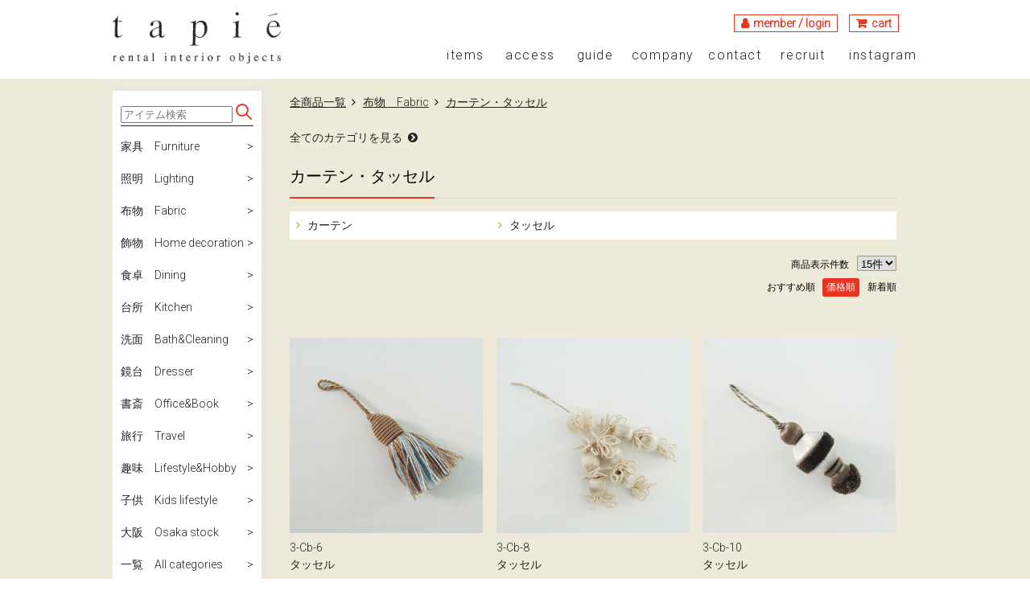

--- FILE ---
content_type: text/html; charset=UTF-8
request_url: https://tapie-rental.jp/products/list?category_id=451
body_size: 11856
content:
<!doctype html>
<html lang="ja">
    <head>
        <!-- Global site tag (gtag.js) - Google Analytics -->
        <script async="async" src="https://www.googletagmanager.com/gtag/js?id=UA-125432535-1"></script>
        <script>
            window.dataLayer = window.dataLayer || [];
            function gtag() {
                dataLayer.push(arguments);
            }
            gtag('js', new Date());

            gtag('config', 'UA-125432535-1');
        </script>
        <meta charset="utf-8">
        <meta http-equiv="X-UA-Compatible" content="IE=edge">
        <title>
            カーテン・タッセル
                /
            Tapie rental - 撮影用小道具　レンタル
        </title>
                            <meta name="description" content="タピエレンタルはプロフェショナルユースの「インテリアデコレーション専門レンタルショップ」です">
                            <meta name="keywords" content="撮影用小道具,レンタル,tapie,タピエレンタル,タピエ,撮影小物,撮影小道具,撮影用小物">
                        <meta name="viewport" content="width=device-width, initial-scale=1">
                        <link rel="icon" href="/html/template/default/img/common/favicon.ico">
        <link rel="stylesheet" href="/html/template/default/css/preset.css">
        <link rel="stylesheet" href="https://cdnjs.cloudflare.com/ajax/libs/drawer/3.2.2/css/drawer.min.css">
        <link rel="stylesheet" href="/html/template/default/css/slick.css?v=3.0.16">
        <link rel="stylesheet" href="/html/template/default/css/master.css">
        <style type="text/css">
            #svgicon {
                display: none;
            }
        </style>
                <!-- for original theme CSS -->
        <link rel="stylesheet" href="/html/plugin/Shiro8GridList3/css/plugin.css?v=3.0.16">

        <script src="https://use.fontawesome.com/e76d5cf760.js"></script>
        <script src="https://ajax.googleapis.com/ajax/libs/jquery/1.12.4/jquery.min.js"></script>
        <script>
            window.jQuery || document.write('<script src="/html/template/default/js/vendor/jquery-1.12.4.min.js?v=3.0.16"><\/script>')
        </script>

                        
    </head>
    <body id="page_product_list" class="product_page drawer drawer--right">
                                            <!-- ▼ヘッダー -->
                        


<header role="banner">
    <button type="button" class="drawer-toggle drawer-hamburger">
        <span class="sr-only">toggle navigation</span>
        <span class="drawer-hamburger-icon"></span>
    </button>
    <nav class="drawer-nav" role="navigation">
        <ul class="drawer-menu">
            <li>
                <a href="/">HOME</a>
            </li>
            <li>
                <a href="/products/list">items</a>
            </li>
            <li>
                <a href="/user_data/shops">access</a>
            </li>
            <li>
                <a href="/user_data/rentalguide">guide</a>
            </li>
            <li>
                <a href="/user_data/company">company</a>
            </li>
            <li>
                <a href="/contact">contact</a>
            </li>
            <li>
                <a href="/user_data/recruit">recruit</a>
            </li>
            <li>
                <a href="/user_data/sitemap">sitemap</a>
            </li>
            <li>
                <a href="https://instagram.com/tapierental_tokyo?igshid=NGVhN2U2NjQ0Yg==">instagram</a>
            </li>
        </ul>
    </nav>
    <div class="container">
        <h1 class="logo">
            <a href="/">
                <img id="logoImg" src="/html/template/default/img/logo.png" alt="tapie rental intereer objects">
            </a>
        </h1>
                <nav id="gnav">
            <div class="memberBlock">
                <span class="loginBtn"><a href="/mypage/login">member / login</a></span>
                <span class="cartBtn"><a href="/cart">cart</a></span>
            </div>
            <ul>
                <li class="toggle">
                    <a class="en" href="/products/list">items</a>
                    <a class="ja" href="/products/list">商品検索</a>
                    <div class="menu">
                        <ul class="menu_inner">
                                                        <li>
    <a href="https://tapie-rental.jp/products/list?category_id=19">
        家具　Furniture
    </a>
</li>

                                                        <li>
    <a href="https://tapie-rental.jp/products/list?category_id=20">
        照明　Lighting
    </a>
</li>

                                                        <li>
    <a href="https://tapie-rental.jp/products/list?category_id=447">
        布物　Fabric
    </a>
</li>

                                                        <li>
    <a href="https://tapie-rental.jp/products/list?category_id=22">
        飾物　Home decoration
    </a>
</li>

                                                        <li>
    <a href="https://tapie-rental.jp/products/list?category_id=23">
        食卓　Dining
    </a>
</li>

                                                        <li>
    <a href="https://tapie-rental.jp/products/list?category_id=24">
        台所　Kitchen
    </a>
</li>

                                                        <li>
    <a href="https://tapie-rental.jp/products/list?category_id=25">
        洗面　Bath&amp;Cleaning
    </a>
</li>

                                                        <li>
    <a href="https://tapie-rental.jp/products/list?category_id=21">
        鏡台　Dresser
    </a>
</li>

                                                        <li>
    <a href="https://tapie-rental.jp/products/list?category_id=27">
        書斎　Office&amp;Book
    </a>
</li>

                                                        <li>
    <a href="https://tapie-rental.jp/products/list?category_id=28">
        旅行　Travel
    </a>
</li>

                                                        <li>
    <a href="https://tapie-rental.jp/products/list?category_id=29">
        趣味　Lifestyle&amp;Hobby
    </a>
</li>

                                                        <li>
    <a href="https://tapie-rental.jp/products/list?category_id=30">
        子供　Kids lifestyle
    </a>
</li>

                                                        <li>
    <a href="https://tapie-rental.jp/products/list?category_id=500">
        大阪　Osaka stock
    </a>
</li>

                                                        <li>
                                <a href="/user_data/itemcat">
                                    一覧　All categories
                                </a>
                            </li>
                        </ul>
                    </div>
                </li>
                <li>
                    <a class="en" href="/user_data/shops">access</a>
                    <a class="ja" href="/user_data/shops">店舗情報</a>
                </li>
                <li>
                    <a class="en" href="/user_data/rentalguide">guide</a>
                    <a class="ja" href="/user_data/rentalguide">レンタル規定</a>
                </li>
                <li>
                    <a class="en" href="/user_data/company">company</a>
                    <a class="ja" href="/user_data/company">会社概要</a>
                </li>
                <li>
                    <a class="en" href="/contact">contact</a>
                    <a class="ja" href="/contact">お問い合わせ</a>
                </li>
                <li>
                    <a class="en" href="/user_data/recruit">recruit</a>
                    <a class="ja" href="/user_data/recruit">採用情報</a>
                </li>
               　 <li>
                <a href="https://instagram.com/tapierental_tokyo?igshid=NGVhN2U2NjQ0Yg==">instagram</a>
            </ul>
        </nav>
            </div>
</header>
                <!-- ▲ヘッダー -->

                            
        <main class="theme_side_left" role="main">

            
            <div class="contents">
                                                            <!-- ▼サイドナビ -->
                        
<aside class="sideNav">
<div class="searchForm">
    <form method="get" id="searchform" action="/products/list">
                <input type="search" id="name" name="name" maxlength="50" placeholder="アイテム検索" class="form-control" />
        <input id="sbtn1" type="submit" class="bt_search" value=""></input>
                                                    </form>
</div>
<div class="sideNavItem">
    <ul class="sideNavBody">
                        <li>
        <a href="https://tapie-rental.jp/products/list?category_id=19">
            家具　Furniture
        </a>
                    <ul>
                                        <li>
        <a href="https://tapie-rental.jp/products/list?category_id=31">
            テーブル
        </a>
                    <ul>
                                        <li>
        <a href="https://tapie-rental.jp/products/list?category_id=114">
            テーブル
        </a>
        </li>

                                        <li>
        <a href="https://tapie-rental.jp/products/list?category_id=115">
            サイドテーブル
        </a>
        </li>

                        </ul>
    </li>

                                        <li>
        <a href="https://tapie-rental.jp/products/list?category_id=32">
            チェア
        </a>
                    <ul>
                                        <li>
        <a href="https://tapie-rental.jp/products/list?category_id=116">
            チェア
        </a>
        </li>

                                        <li>
        <a href="https://tapie-rental.jp/products/list?category_id=117">
            キッズチェア
        </a>
        </li>

                                        <li>
        <a href="https://tapie-rental.jp/products/list?category_id=118">
            スツール・オットマン
        </a>
        </li>

                        </ul>
    </li>

                                        <li>
        <a href="https://tapie-rental.jp/products/list?category_id=33">
            ミラー
        </a>
        </li>

                                        <li>
        <a href="https://tapie-rental.jp/products/list?category_id=34">
            花台・コンソール
        </a>
                    <ul>
                                        <li>
        <a href="https://tapie-rental.jp/products/list?category_id=119">
            花台
        </a>
        </li>

                                        <li>
        <a href="https://tapie-rental.jp/products/list?category_id=120">
            コンソール
        </a>
        </li>

                        </ul>
    </li>

                                        <li>
        <a href="https://tapie-rental.jp/products/list?category_id=35">
            収納・その他
        </a>
                    <ul>
                                        <li>
        <a href="https://tapie-rental.jp/products/list?category_id=121">
            チェスト
        </a>
        </li>

                                        <li>
        <a href="https://tapie-rental.jp/products/list?category_id=122">
            ワゴン
        </a>
        </li>

                                        <li>
        <a href="https://tapie-rental.jp/products/list?category_id=123">
            収納ボックス
        </a>
        </li>

                        </ul>
    </li>

                                        <li>
        <a href="https://tapie-rental.jp/products/list?category_id=36">
            ラグ
        </a>
        </li>

                        </ul>
    </li>

                        <li>
        <a href="https://tapie-rental.jp/products/list?category_id=20">
            照明　Lighting
        </a>
                    <ul>
                                        <li>
        <a href="https://tapie-rental.jp/products/list?category_id=37">
            フロアライト
        </a>
                    <ul>
                                        <li>
        <a href="https://tapie-rental.jp/products/list?category_id=124">
            フロアライト
        </a>
        </li>

                                        <li>
        <a href="https://tapie-rental.jp/products/list?category_id=125">
            アンテーク・ヴィンテージ
        </a>
        </li>

                        </ul>
    </li>

                                        <li>
        <a href="https://tapie-rental.jp/products/list?category_id=38">
            テーブルライト
        </a>
                    <ul>
                                        <li>
        <a href="https://tapie-rental.jp/products/list?category_id=126">
            テーブルライト
        </a>
        </li>

                                        <li>
        <a href="https://tapie-rental.jp/products/list?category_id=127">
            アンテーク・ヴィンテージ
        </a>
        </li>

                        </ul>
    </li>

                                        <li>
        <a href="https://tapie-rental.jp/products/list?category_id=39">
            ペンダントライト
        </a>
                    <ul>
                                        <li>
        <a href="https://tapie-rental.jp/products/list?category_id=128">
            シャンデリア
        </a>
        </li>

                                        <li>
        <a href="https://tapie-rental.jp/products/list?category_id=129">
            ペンダントライト
        </a>
        </li>

                                        <li>
        <a href="https://tapie-rental.jp/products/list?category_id=130">
            アンテーク・ヴィンテージ
        </a>
        </li>

                        </ul>
    </li>

                                        <li>
        <a href="https://tapie-rental.jp/products/list?category_id=40">
            ウォールライト・その他
        </a>
        </li>

                        </ul>
    </li>

                        <li>
        <a href="https://tapie-rental.jp/products/list?category_id=447">
            布物　Fabric
        </a>
                    <ul>
                                        <li>
        <a href="https://tapie-rental.jp/products/list?category_id=448">
            クッション
        </a>
                    <ul>
                                        <li>
        <a href="https://tapie-rental.jp/products/list?category_id=453">
            コットン
        </a>
        </li>

                                        <li>
        <a href="https://tapie-rental.jp/products/list?category_id=454">
            リネン
        </a>
        </li>

                                        <li>
        <a href="https://tapie-rental.jp/products/list?category_id=461">
            サテン
        </a>
        </li>

                                        <li>
        <a href="https://tapie-rental.jp/products/list?category_id=460">
            レザー
        </a>
        </li>

                                        <li>
        <a href="https://tapie-rental.jp/products/list?category_id=459">
            ファー・ベロア
        </a>
        </li>

                                        <li>
        <a href="https://tapie-rental.jp/products/list?category_id=458">
            ウール・厚生地
        </a>
        </li>

                                        <li>
        <a href="https://tapie-rental.jp/products/list?category_id=457">
            ピロー型
        </a>
        </li>

                                        <li>
        <a href="https://tapie-rental.jp/products/list?category_id=456">
            丸型
        </a>
        </li>

                                        <li>
        <a href="https://tapie-rental.jp/products/list?category_id=455">
            変形
        </a>
        </li>

                        </ul>
    </li>

                                        <li>
        <a href="https://tapie-rental.jp/products/list?category_id=452">
            ブランケット・マルチカバー
        </a>
                    <ul>
                                        <li>
        <a href="https://tapie-rental.jp/products/list?category_id=463">
            ブランケット
        </a>
        </li>

                                        <li>
        <a href="https://tapie-rental.jp/products/list?category_id=462">
            マルチカバー
        </a>
        </li>

                        </ul>
    </li>

                                        <li>
        <a href="https://tapie-rental.jp/products/list?category_id=451">
            カーテン・タッセル
        </a>
                    <ul>
                                        <li>
        <a href="https://tapie-rental.jp/products/list?category_id=465">
            カーテン
        </a>
        </li>

                                        <li>
        <a href="https://tapie-rental.jp/products/list?category_id=464">
            タッセル
        </a>
        </li>

                        </ul>
    </li>

                                        <li>
        <a href="https://tapie-rental.jp/products/list?category_id=450">
            ベッドリネン
        </a>
                    <ul>
                                        <li>
        <a href="https://tapie-rental.jp/products/list?category_id=470">
            デュベカバー
        </a>
        </li>

                                        <li>
        <a href="https://tapie-rental.jp/products/list?category_id=469">
            ボックスシーツ
        </a>
        </li>

                                        <li>
        <a href="https://tapie-rental.jp/products/list?category_id=468">
            フラット・アッパーシーツ
        </a>
        </li>

                                        <li>
        <a href="https://tapie-rental.jp/products/list?category_id=467">
            ピローケース
        </a>
        </li>

                                        <li>
        <a href="https://tapie-rental.jp/products/list?category_id=466">
            ピロー＆デュベヌード
        </a>
        </li>

                        </ul>
    </li>

                                        <li>
        <a href="https://tapie-rental.jp/products/list?category_id=449">
            テキスタイル・その他
        </a>
                    <ul>
                                        <li>
        <a href="https://tapie-rental.jp/products/list?category_id=473">
            テキスタイル
        </a>
        </li>

                                        <li>
        <a href="https://tapie-rental.jp/products/list?category_id=472">
            レース
        </a>
        </li>

                                        <li>
        <a href="https://tapie-rental.jp/products/list?category_id=471">
            タペストリー
        </a>
        </li>

                        </ul>
    </li>

                        </ul>
    </li>

                        <li>
        <a href="https://tapie-rental.jp/products/list?category_id=22">
            飾物　Home decoration
        </a>
                    <ul>
                                        <li>
        <a href="https://tapie-rental.jp/products/list?category_id=46">
            額絵
        </a>
                    <ul>
                                        <li>
        <a href="https://tapie-rental.jp/products/list?category_id=152">
            Yuki Sato
        </a>
        </li>

                                        <li>
        <a href="https://tapie-rental.jp/products/list?category_id=153">
            フォト
        </a>
        </li>

                                        <li>
        <a href="https://tapie-rental.jp/products/list?category_id=154">
            版画
        </a>
        </li>

                                        <li>
        <a href="https://tapie-rental.jp/products/list?category_id=488">
            その他
        </a>
        </li>

                        </ul>
    </li>

                                        <li>
        <a href="https://tapie-rental.jp/products/list?category_id=52">
            アート
        </a>
                    <ul>
                                        <li>
        <a href="https://tapie-rental.jp/products/list?category_id=172">
            ウッド
        </a>
        </li>

                                        <li>
        <a href="https://tapie-rental.jp/products/list?category_id=173">
            ガラス
        </a>
        </li>

                                        <li>
        <a href="https://tapie-rental.jp/products/list?category_id=174">
            メタル
        </a>
        </li>

                                        <li>
        <a href="https://tapie-rental.jp/products/list?category_id=175">
            大理石
        </a>
        </li>

                                        <li>
        <a href="https://tapie-rental.jp/products/list?category_id=176">
            ワイヤー
        </a>
        </li>

                                        <li>
        <a href="https://tapie-rental.jp/products/list?category_id=177">
            その他
        </a>
        </li>

                        </ul>
    </li>

                                        <li>
        <a href="https://tapie-rental.jp/products/list?category_id=50">
            フォトフレーム
        </a>
                    <ul>
                                        <li>
        <a href="https://tapie-rental.jp/products/list?category_id=163">
            シルバー
        </a>
        </li>

                                        <li>
        <a href="https://tapie-rental.jp/products/list?category_id=164">
            ガラス
        </a>
        </li>

                                        <li>
        <a href="https://tapie-rental.jp/products/list?category_id=165">
            ウッド
        </a>
        </li>

                                        <li>
        <a href="https://tapie-rental.jp/products/list?category_id=166">
            レザー
        </a>
        </li>

                                        <li>
        <a href="https://tapie-rental.jp/products/list?category_id=167">
            その他
        </a>
        </li>

                        </ul>
    </li>

                                        <li>
        <a href="https://tapie-rental.jp/products/list?category_id=53">
            フィギュリン
        </a>
                    <ul>
                                        <li>
        <a href="https://tapie-rental.jp/products/list?category_id=178">
            陶磁器
        </a>
        </li>

                                        <li>
        <a href="https://tapie-rental.jp/products/list?category_id=179">
            ガラス
        </a>
        </li>

                                        <li>
        <a href="https://tapie-rental.jp/products/list?category_id=180">
            ウッド
        </a>
        </li>

                        </ul>
    </li>

                                        <li>
        <a href="https://tapie-rental.jp/products/list?category_id=51">
            フラワーベース
        </a>
                    <ul>
                                        <li>
        <a href="https://tapie-rental.jp/products/list?category_id=168">
            ガラス
        </a>
        </li>

                                        <li>
        <a href="https://tapie-rental.jp/products/list?category_id=169">
            陶磁器
        </a>
        </li>

                                        <li>
        <a href="https://tapie-rental.jp/products/list?category_id=170">
            ウッド
        </a>
        </li>

                                        <li>
        <a href="https://tapie-rental.jp/products/list?category_id=171">
            メタル・その他
        </a>
        </li>

                        </ul>
    </li>

                                        <li>
        <a href="https://tapie-rental.jp/products/list?category_id=48">
            時計
        </a>
                    <ul>
                                        <li>
        <a href="https://tapie-rental.jp/products/list?category_id=158">
            壁掛け
        </a>
        </li>

                                        <li>
        <a href="https://tapie-rental.jp/products/list?category_id=159">
            テーブル
        </a>
        </li>

                        </ul>
    </li>

                                        <li>
        <a href="https://tapie-rental.jp/products/list?category_id=49">
            カメラ
        </a>
                    <ul>
                                        <li>
        <a href="https://tapie-rental.jp/products/list?category_id=160">
            カメラ
        </a>
        </li>

                                        <li>
        <a href="https://tapie-rental.jp/products/list?category_id=161">
            フィルム
        </a>
        </li>

                                        <li>
        <a href="https://tapie-rental.jp/products/list?category_id=162">
            カメラ小物
        </a>
        </li>

                        </ul>
    </li>

                                        <li>
        <a href="https://tapie-rental.jp/products/list?category_id=47">
            家電
        </a>
                    <ul>
                                        <li>
        <a href="https://tapie-rental.jp/products/list?category_id=155">
            ラジオ
        </a>
        </li>

                                        <li>
        <a href="https://tapie-rental.jp/products/list?category_id=156">
            電話
        </a>
        </li>

                                        <li>
        <a href="https://tapie-rental.jp/products/list?category_id=157">
            その他
        </a>
        </li>

                        </ul>
    </li>

                                        <li>
        <a href="https://tapie-rental.jp/products/list?category_id=54">
            箱（各種）
        </a>
        </li>

                                        <li>
        <a href="https://tapie-rental.jp/products/list?category_id=55">
            モビール
        </a>
        </li>

                                        <li>
        <a href="https://tapie-rental.jp/products/list?category_id=56">
            乗り物
        </a>
                    <ul>
                                        <li>
        <a href="https://tapie-rental.jp/products/list?category_id=181">
            船・ヨット・マリン
        </a>
        </li>

                                        <li>
        <a href="https://tapie-rental.jp/products/list?category_id=182">
            飛行機
        </a>
        </li>

                                        <li>
        <a href="https://tapie-rental.jp/products/list?category_id=183">
            車
        </a>
        </li>

                                        <li>
        <a href="https://tapie-rental.jp/products/list?category_id=184">
            気球
        </a>
        </li>

                        </ul>
    </li>

                                        <li>
        <a href="https://tapie-rental.jp/products/list?category_id=57">
            鳥かご
        </a>
        </li>

                                        <li>
        <a href="https://tapie-rental.jp/products/list?category_id=58">
            はく製・標本
        </a>
                    <ul>
                                        <li>
        <a href="https://tapie-rental.jp/products/list?category_id=185">
            はく製
        </a>
        </li>

                                        <li>
        <a href="https://tapie-rental.jp/products/list?category_id=186">
            標本
        </a>
        </li>

                        </ul>
    </li>

                                        <li>
        <a href="https://tapie-rental.jp/products/list?category_id=498">
            スノードーム
        </a>
        </li>

                        </ul>
    </li>

                        <li>
        <a href="https://tapie-rental.jp/products/list?category_id=23">
            食卓　Dining
        </a>
                    <ul>
                                        <li>
        <a href="https://tapie-rental.jp/products/list?category_id=59">
            プレート
        </a>
                    <ul>
                                        <li>
        <a href="https://tapie-rental.jp/products/list?category_id=187">
            陶磁器
        </a>
        </li>

                                        <li>
        <a href="https://tapie-rental.jp/products/list?category_id=188">
            ガラス
        </a>
        </li>

                                        <li>
        <a href="https://tapie-rental.jp/products/list?category_id=189">
            アフタヌーンティープレート
        </a>
        </li>

                        </ul>
    </li>

                                        <li>
        <a href="https://tapie-rental.jp/products/list?category_id=60">
            ボウル
        </a>
                    <ul>
                                        <li>
        <a href="https://tapie-rental.jp/products/list?category_id=191">
            陶器
        </a>
        </li>

                                        <li>
        <a href="https://tapie-rental.jp/products/list?category_id=192">
            ガラス・その他
        </a>
        </li>

                        </ul>
    </li>

                                        <li>
        <a href="https://tapie-rental.jp/products/list?category_id=61">
            カトラリー
        </a>
                    <ul>
                                        <li>
        <a href="https://tapie-rental.jp/products/list?category_id=193">
            シルバー
        </a>
        </li>

                                        <li>
        <a href="https://tapie-rental.jp/products/list?category_id=194">
            アンティーク
        </a>
        </li>

                                        <li>
        <a href="https://tapie-rental.jp/products/list?category_id=195">
            ピューター
        </a>
        </li>

                                        <li>
        <a href="https://tapie-rental.jp/products/list?category_id=196">
            その他
        </a>
        </li>

                        </ul>
    </li>

                                        <li>
        <a href="https://tapie-rental.jp/products/list?category_id=62">
            グラス・カップ
        </a>
                    <ul>
                                        <li>
        <a href="https://tapie-rental.jp/products/list?category_id=197">
            グラス
        </a>
        </li>

                                        <li>
        <a href="https://tapie-rental.jp/products/list?category_id=198">
            ワイングラス
        </a>
        </li>

                                        <li>
        <a href="https://tapie-rental.jp/products/list?category_id=199">
            ショットグラス
        </a>
        </li>

                                        <li>
        <a href="https://tapie-rental.jp/products/list?category_id=200">
            カップ
        </a>
        </li>

                        </ul>
    </li>

                                        <li>
        <a href="https://tapie-rental.jp/products/list?category_id=63">
            ポット・C＆S・マグカップ
        </a>
                    <ul>
                                        <li>
        <a href="https://tapie-rental.jp/products/list?category_id=201">
            ポット
        </a>
        </li>

                                        <li>
        <a href="https://tapie-rental.jp/products/list?category_id=202">
            C＆S
        </a>
        </li>

                                        <li>
        <a href="https://tapie-rental.jp/products/list?category_id=203">
            マグカップ
        </a>
        </li>

                        </ul>
    </li>

                                        <li>
        <a href="https://tapie-rental.jp/products/list?category_id=64">
            ピッチャー
        </a>
                    <ul>
                                        <li>
        <a href="https://tapie-rental.jp/products/list?category_id=204">
            ガラス
        </a>
        </li>

                                        <li>
        <a href="https://tapie-rental.jp/products/list?category_id=205">
            陶磁器
        </a>
        </li>

                                        <li>
        <a href="https://tapie-rental.jp/products/list?category_id=206">
            ブリキ
        </a>
        </li>

                        </ul>
    </li>

                                        <li>
        <a href="https://tapie-rental.jp/products/list?category_id=65">
            キャンドルホルダー
        </a>
                    <ul>
                                        <li>
        <a href="https://tapie-rental.jp/products/list?category_id=207">
            ガラス
        </a>
        </li>

                                        <li>
        <a href="https://tapie-rental.jp/products/list?category_id=208">
            シルバー
        </a>
        </li>

                                        <li>
        <a href="https://tapie-rental.jp/products/list?category_id=209">
            ウッド
        </a>
        </li>

                                        <li>
        <a href="https://tapie-rental.jp/products/list?category_id=210">
            陶磁器
        </a>
        </li>

                                        <li>
        <a href="https://tapie-rental.jp/products/list?category_id=483">
            その他
        </a>
        </li>

                                        <li>
        <a href="https://tapie-rental.jp/products/list?category_id=211">
            キャンドル
        </a>
        </li>

                        </ul>
    </li>

                                        <li>
        <a href="https://tapie-rental.jp/products/list?category_id=66">
            テーブルリネン
        </a>
                    <ul>
                                        <li>
        <a href="https://tapie-rental.jp/products/list?category_id=212">
            テーブルクロス
        </a>
        </li>

                                        <li>
        <a href="https://tapie-rental.jp/products/list?category_id=213">
            テーブルランナー
        </a>
        </li>

                                        <li>
        <a href="https://tapie-rental.jp/products/list?category_id=214">
            ナフキン
        </a>
        </li>

                                        <li>
        <a href="https://tapie-rental.jp/products/list?category_id=215">
            ランチョンマット
        </a>
        </li>

                        </ul>
    </li>

                                        <li>
        <a href="https://tapie-rental.jp/products/list?category_id=67">
            和食器
        </a>
                    <ul>
                                        <li>
        <a href="https://tapie-rental.jp/products/list?category_id=216">
            皿・器
        </a>
        </li>

                                        <li>
        <a href="https://tapie-rental.jp/products/list?category_id=217">
            漆器
        </a>
        </li>

                                        <li>
        <a href="https://tapie-rental.jp/products/list?category_id=218">
            箸・箸置き
        </a>
        </li>

                                        <li>
        <a href="https://tapie-rental.jp/products/list?category_id=219">
            その他
        </a>
        </li>

                        </ul>
    </li>

                                        <li>
        <a href="https://tapie-rental.jp/products/list?category_id=68">
            S＆P・エッグスタンド・その他
        </a>
                    <ul>
                                        <li>
        <a href="https://tapie-rental.jp/products/list?category_id=220">
            S＆P
        </a>
        </li>

                                        <li>
        <a href="https://tapie-rental.jp/products/list?category_id=221">
            コースター
        </a>
        </li>

                                        <li>
        <a href="https://tapie-rental.jp/products/list?category_id=222">
            エッグスタンド
        </a>
        </li>

                                        <li>
        <a href="https://tapie-rental.jp/products/list?category_id=223">
            オイル＆ビネガー
        </a>
        </li>

                                        <li>
        <a href="https://tapie-rental.jp/products/list?category_id=224">
            ワインクーラー
        </a>
        </li>

                                        <li>
        <a href="https://tapie-rental.jp/products/list?category_id=225">
            海外メニュー
        </a>
        </li>

                                        <li>
        <a href="https://tapie-rental.jp/products/list?category_id=226">
            ストロー・マドラー・ピック
        </a>
        </li>

                                        <li>
        <a href="https://tapie-rental.jp/products/list?category_id=227">
            その他
        </a>
        </li>

                        </ul>
    </li>

                                        <li>
        <a href="https://tapie-rental.jp/products/list?category_id=489">
            アスティエ
        </a>
        </li>

                        </ul>
    </li>

                        <li>
        <a href="https://tapie-rental.jp/products/list?category_id=24">
            台所　Kitchen
        </a>
                    <ul>
                                        <li>
        <a href="https://tapie-rental.jp/products/list?category_id=69">
            鍋・フライパン
        </a>
                    <ul>
                                        <li>
        <a href="https://tapie-rental.jp/products/list?category_id=228">
            鍋
        </a>
        </li>

                                        <li>
        <a href="https://tapie-rental.jp/products/list?category_id=229">
            フライパン
        </a>
        </li>

                        </ul>
    </li>

                                        <li>
        <a href="https://tapie-rental.jp/products/list?category_id=70">
            キッチンツール
        </a>
                    <ul>
                                        <li>
        <a href="https://tapie-rental.jp/products/list?category_id=230">
            クッキングツール
        </a>
        </li>

                                        <li>
        <a href="https://tapie-rental.jp/products/list?category_id=231">
            ワインオープナー
        </a>
        </li>

                                        <li>
        <a href="https://tapie-rental.jp/products/list?category_id=233">
            型
        </a>
        </li>

                        </ul>
    </li>

                                        <li>
        <a href="https://tapie-rental.jp/products/list?category_id=71">
            キッチン家電
        </a>
        </li>

                                        <li>
        <a href="https://tapie-rental.jp/products/list?category_id=72">
            キッチン収納
        </a>
                    <ul>
                                        <li>
        <a href="https://tapie-rental.jp/products/list?category_id=234">
            キャニスター
        </a>
        </li>

                                        <li>
        <a href="https://tapie-rental.jp/products/list?category_id=235">
            その他
        </a>
        </li>

                        </ul>
    </li>

                                        <li>
        <a href="https://tapie-rental.jp/products/list?category_id=73">
            バスケット
        </a>
        </li>

                                        <li>
        <a href="https://tapie-rental.jp/products/list?category_id=74">
            トレイ・カッティングボード
        </a>
                    <ul>
                                        <li>
        <a href="https://tapie-rental.jp/products/list?category_id=236">
            トレイ
        </a>
        </li>

                                        <li>
        <a href="https://tapie-rental.jp/products/list?category_id=237">
            カッティングボード
        </a>
        </li>

                        </ul>
    </li>

                                        <li>
        <a href="https://tapie-rental.jp/products/list?category_id=75">
            その他
        </a>
                    <ul>
                                        <li>
        <a href="https://tapie-rental.jp/products/list?category_id=238">
            コーヒーミル
        </a>
        </li>

                                        <li>
        <a href="https://tapie-rental.jp/products/list?category_id=239">
            エプロン
        </a>
        </li>

                                        <li>
        <a href="https://tapie-rental.jp/products/list?category_id=240">
            ディッシュクロス
        </a>
        </li>

                                        <li>
        <a href="https://tapie-rental.jp/products/list?category_id=474">
            食品
        </a>
        </li>

                                        <li>
        <a href="https://tapie-rental.jp/products/list?category_id=475">
            食品サンプル
        </a>
        </li>

                        </ul>
    </li>

                        </ul>
    </li>

                        <li>
        <a href="https://tapie-rental.jp/products/list?category_id=25">
            洗面　Bath&amp;Cleaning
        </a>
                    <ul>
                                        <li>
        <a href="https://tapie-rental.jp/products/list?category_id=76">
            バスグッズ
        </a>
                    <ul>
                                        <li>
        <a href="https://tapie-rental.jp/products/list?category_id=241">
            ヘアケア
        </a>
        </li>

                                        <li>
        <a href="https://tapie-rental.jp/products/list?category_id=242">
            ボディケア
        </a>
        </li>

                                        <li>
        <a href="https://tapie-rental.jp/products/list?category_id=243">
            バスソルト
        </a>
        </li>

                                        <li>
        <a href="https://tapie-rental.jp/products/list?category_id=244">
            石鹸
        </a>
        </li>

                                        <li>
        <a href="https://tapie-rental.jp/products/list?category_id=245">
            ソープディッシュ
        </a>
        </li>

                                        <li>
        <a href="https://tapie-rental.jp/products/list?category_id=246">
            歯ブラシ・スタンド・歯磨き粉
        </a>
        </li>

                                        <li>
        <a href="https://tapie-rental.jp/products/list?category_id=247">
            スタンドミラー
        </a>
        </li>

                                        <li>
        <a href="https://tapie-rental.jp/products/list?category_id=248">
            洗面器
        </a>
        </li>

                                        <li>
        <a href="https://tapie-rental.jp/products/list?category_id=249">
            コップ
        </a>
        </li>

                                        <li>
        <a href="https://tapie-rental.jp/products/list?category_id=250">
            バスラック
        </a>
        </li>

                                        <li>
        <a href="https://tapie-rental.jp/products/list?category_id=251">
            海綿・その他
        </a>
        </li>

                        </ul>
    </li>

                                        <li>
        <a href="https://tapie-rental.jp/products/list?category_id=77">
            タオル・バスローブ・その他
        </a>
                    <ul>
                                        <li>
        <a href="https://tapie-rental.jp/products/list?category_id=252">
            バスタオル
        </a>
        </li>

                                        <li>
        <a href="https://tapie-rental.jp/products/list?category_id=253">
            フェイスタオル
        </a>
        </li>

                                        <li>
        <a href="https://tapie-rental.jp/products/list?category_id=254">
            ハンドタオル
        </a>
        </li>

                                        <li>
        <a href="https://tapie-rental.jp/products/list?category_id=255">
            バスローブ・パジャマ
        </a>
        </li>

                                        <li>
        <a href="https://tapie-rental.jp/products/list?category_id=256">
            スリッパ
        </a>
        </li>

                                        <li>
        <a href="https://tapie-rental.jp/products/list?category_id=257">
            バスマット
        </a>
        </li>

                                        <li>
        <a href="https://tapie-rental.jp/products/list?category_id=485">
            その他
        </a>
        </li>

                        </ul>
    </li>

                                        <li>
        <a href="https://tapie-rental.jp/products/list?category_id=78">
            ホームキーピング
        </a>
                    <ul>
                                        <li>
        <a href="https://tapie-rental.jp/products/list?category_id=258">
            モップ・ほうき
        </a>
        </li>

                                        <li>
        <a href="https://tapie-rental.jp/products/list?category_id=259">
            スポンジ
        </a>
        </li>

                                        <li>
        <a href="https://tapie-rental.jp/products/list?category_id=260">
            バケツ
        </a>
        </li>

                                        <li>
        <a href="https://tapie-rental.jp/products/list?category_id=486">
            その他
        </a>
        </li>

                        </ul>
    </li>

                                        <li>
        <a href="https://tapie-rental.jp/products/list?category_id=79">
            ランドリー・ハンガー
        </a>
                    <ul>
                                        <li>
        <a href="https://tapie-rental.jp/products/list?category_id=261">
            ハンガー
        </a>
        </li>

                                        <li>
        <a href="https://tapie-rental.jp/products/list?category_id=262">
            バスケット
        </a>
        </li>

                                        <li>
        <a href="https://tapie-rental.jp/products/list?category_id=263">
            フック
        </a>
        </li>

                                        <li>
        <a href="https://tapie-rental.jp/products/list?category_id=264">
            ピンチ
        </a>
        </li>

                                        <li>
        <a href="https://tapie-rental.jp/products/list?category_id=265">
            洗剤
        </a>
        </li>

                                        <li>
        <a href="https://tapie-rental.jp/products/list?category_id=266">
            リネンウォーター
        </a>
        </li>

                                        <li>
        <a href="https://tapie-rental.jp/products/list?category_id=487">
            その他
        </a>
        </li>

                        </ul>
    </li>

                        </ul>
    </li>

                        <li>
        <a href="https://tapie-rental.jp/products/list?category_id=21">
            鏡台　Dresser
        </a>
                    <ul>
                                        <li>
        <a href="https://tapie-rental.jp/products/list?category_id=41">
            化粧小物
        </a>
        </li>

                                        <li>
        <a href="https://tapie-rental.jp/products/list?category_id=42">
            コスメ類
        </a>
        </li>

                                        <li>
        <a href="https://tapie-rental.jp/products/list?category_id=43">
            ヘアブラシ
        </a>
        </li>

                                        <li>
        <a href="https://tapie-rental.jp/products/list?category_id=44">
            手鏡
        </a>
        </li>

                                        <li>
        <a href="https://tapie-rental.jp/products/list?category_id=45">
            家具のドレッサー
        </a>
        </li>

                                        <li>
        <a href="https://tapie-rental.jp/products/list?category_id=442">
            アクセサリー・その他
        </a>
        </li>

                        </ul>
    </li>

                        <li>
        <a href="https://tapie-rental.jp/products/list?category_id=27">
            書斎　Office&amp;Book
        </a>
                    <ul>
                                        <li>
        <a href="https://tapie-rental.jp/products/list?category_id=84">
            ステーショナリー
        </a>
                    <ul>
                                        <li>
        <a href="https://tapie-rental.jp/products/list?category_id=290">
            手帳・ファイル・バインダー
        </a>
        </li>

                                        <li>
        <a href="https://tapie-rental.jp/products/list?category_id=291">
            万年筆・ボールペン
        </a>
        </li>

                                        <li>
        <a href="https://tapie-rental.jp/products/list?category_id=292">
            ガラスペン・羽根ペン・インク
        </a>
        </li>

                                        <li>
        <a href="https://tapie-rental.jp/products/list?category_id=293">
            鉛筆
        </a>
        </li>

                                        <li>
        <a href="https://tapie-rental.jp/products/list?category_id=294">
            絵筆・パレット
        </a>
        </li>

                                        <li>
        <a href="https://tapie-rental.jp/products/list?category_id=295">
            スケール・巻尺
        </a>
        </li>

                                        <li>
        <a href="https://tapie-rental.jp/products/list?category_id=296">
            消しゴム・鉛筆削り
        </a>
        </li>

                                        <li>
        <a href="https://tapie-rental.jp/products/list?category_id=297">
            デスクマット
        </a>
        </li>

                                        <li>
        <a href="https://tapie-rental.jp/products/list?category_id=298">
            書類ケース・小物入れ・クリップ
        </a>
        </li>

                                        <li>
        <a href="https://tapie-rental.jp/products/list?category_id=299">
            ブックスタンド・ブックカバー
        </a>
        </li>

                                        <li>
        <a href="https://tapie-rental.jp/products/list?category_id=300">
            ペンスタンド・レタースタンド
        </a>
        </li>

                                        <li>
        <a href="https://tapie-rental.jp/products/list?category_id=301">
            ペンケース・名刺入れ
        </a>
        </li>

                                        <li>
        <a href="https://tapie-rental.jp/products/list?category_id=302">
            ノート・アルバム
        </a>
        </li>

                                        <li>
        <a href="https://tapie-rental.jp/products/list?category_id=303">
            カレンダー
        </a>
        </li>

                                        <li>
        <a href="https://tapie-rental.jp/products/list?category_id=304">
            キーホルダー
        </a>
        </li>

                                        <li>
        <a href="https://tapie-rental.jp/products/list?category_id=305">
            砂時計
        </a>
        </li>

                                        <li>
        <a href="https://tapie-rental.jp/products/list?category_id=306">
            ペーパーウエイト
        </a>
        </li>

                                        <li>
        <a href="https://tapie-rental.jp/products/list?category_id=307">
            ルーペ
        </a>
        </li>

                                        <li>
        <a href="https://tapie-rental.jp/products/list?category_id=308">
            ホッチキス・セロテープ
        </a>
        </li>

                                        <li>
        <a href="https://tapie-rental.jp/products/list?category_id=309">
            電卓
        </a>
        </li>

                                        <li>
        <a href="https://tapie-rental.jp/products/list?category_id=310">
            ペーパーナイフ
        </a>
        </li>

                                        <li>
        <a href="https://tapie-rental.jp/products/list?category_id=311">
            はさみ
        </a>
        </li>

                                        <li>
        <a href="https://tapie-rental.jp/products/list?category_id=497">
            その他
        </a>
        </li>

                        </ul>
    </li>

                                        <li>
        <a href="https://tapie-rental.jp/products/list?category_id=85">
            ブック
        </a>
                    <ul>
                                        <li>
        <a href="https://tapie-rental.jp/products/list?category_id=312">
            アンティーク本
        </a>
        </li>

                                        <li>
        <a href="https://tapie-rental.jp/products/list?category_id=313">
            カラー本
        </a>
        </li>

                                        <li>
        <a href="https://tapie-rental.jp/products/list?category_id=314">
            ペーパー本
        </a>
        </li>

                                        <li>
        <a href="https://tapie-rental.jp/products/list?category_id=315">
            写真集
        </a>
        </li>

                                        <li>
        <a href="https://tapie-rental.jp/products/list?category_id=318">
            雑誌
        </a>
        </li>

                                        <li>
        <a href="https://tapie-rental.jp/products/list?category_id=323">
            子供絵本
        </a>
        </li>

                                        <li>
        <a href="https://tapie-rental.jp/products/list?category_id=499">
            その他
        </a>
        </li>

                        </ul>
    </li>

                                        <li>
        <a href="https://tapie-rental.jp/products/list?category_id=86">
            紙もの
        </a>
                    <ul>
                                        <li>
        <a href="https://tapie-rental.jp/products/list?category_id=328">
            新聞
        </a>
        </li>

                                        <li>
        <a href="https://tapie-rental.jp/products/list?category_id=329">
            手紙（アンティーク）
        </a>
        </li>

                                        <li>
        <a href="https://tapie-rental.jp/products/list?category_id=330">
            ポストカード（古）
        </a>
        </li>

                                        <li>
        <a href="https://tapie-rental.jp/products/list?category_id=331">
            ポストカード（新）
        </a>
        </li>

                                        <li>
        <a href="https://tapie-rental.jp/products/list?category_id=332">
            封筒・レターセット
        </a>
        </li>

                                        <li>
        <a href="https://tapie-rental.jp/products/list?category_id=333">
            切手
        </a>
        </li>

                                        <li>
        <a href="https://tapie-rental.jp/products/list?category_id=334">
            パンフレット
        </a>
        </li>

                                        <li>
        <a href="https://tapie-rental.jp/products/list?category_id=335">
            チケット各種
        </a>
        </li>

                                        <li>
        <a href="https://tapie-rental.jp/products/list?category_id=336">
            写真
        </a>
        </li>

                                        <li>
        <a href="https://tapie-rental.jp/products/list?category_id=337">
            地図
        </a>
        </li>

                        </ul>
    </li>

                        </ul>
    </li>

                        <li>
        <a href="https://tapie-rental.jp/products/list?category_id=28">
            旅行　Travel
        </a>
                    <ul>
                                        <li>
        <a href="https://tapie-rental.jp/products/list?category_id=87">
            トラベルグッズ
        </a>
                    <ul>
                                        <li>
        <a href="https://tapie-rental.jp/products/list?category_id=338">
            トランク
        </a>
        </li>

                                        <li>
        <a href="https://tapie-rental.jp/products/list?category_id=339">
            トラベルグッズ
        </a>
        </li>

                        </ul>
    </li>

                                        <li>
        <a href="https://tapie-rental.jp/products/list?category_id=88">
            ホテルグッズ
        </a>
                    <ul>
                                        <li>
        <a href="https://tapie-rental.jp/products/list?category_id=341">
            ホテルキー
        </a>
        </li>

                                        <li>
        <a href="https://tapie-rental.jp/products/list?category_id=342">
            ホテルメニュー・レターセット
        </a>
        </li>

                                        <li>
        <a href="https://tapie-rental.jp/products/list?category_id=343">
            呼び鈴
        </a>
        </li>

                        </ul>
    </li>

                                        <li>
        <a href="https://tapie-rental.jp/products/list?category_id=89">
            紙もの
        </a>
                    <ul>
                                        <li>
        <a href="https://tapie-rental.jp/products/list?category_id=344">
            地図
        </a>
        </li>

                                        <li>
        <a href="https://tapie-rental.jp/products/list?category_id=345">
            チケット
        </a>
        </li>

                                        <li>
        <a href="https://tapie-rental.jp/products/list?category_id=346">
            ハガキ・切手
        </a>
        </li>

                                        <li>
        <a href="https://tapie-rental.jp/products/list?category_id=347">
            手紙
        </a>
        </li>

                                        <li>
        <a href="https://tapie-rental.jp/products/list?category_id=348">
            パンフレット
        </a>
        </li>

                                        <li>
        <a href="https://tapie-rental.jp/products/list?category_id=349">
            ガイド本
        </a>
        </li>

                        </ul>
    </li>

                                        <li>
        <a href="https://tapie-rental.jp/products/list?category_id=90">
            世界その他
        </a>
                    <ul>
                                        <li>
        <a href="https://tapie-rental.jp/products/list?category_id=350">
            世界の建造物フィギュア
        </a>
        </li>

                                        <li>
        <a href="https://tapie-rental.jp/products/list?category_id=351">
            世界の国旗
        </a>
        </li>

                        </ul>
    </li>

                        </ul>
    </li>

                        <li>
        <a href="https://tapie-rental.jp/products/list?category_id=29">
            趣味　Lifestyle&amp;Hobby
        </a>
                    <ul>
                                        <li>
        <a href="https://tapie-rental.jp/products/list?category_id=91">
            パーティー
        </a>
                    <ul>
                                        <li>
        <a href="https://tapie-rental.jp/products/list?category_id=352">
            パーティーグッズ
        </a>
        </li>

                                        <li>
        <a href="https://tapie-rental.jp/products/list?category_id=353">
            ハロウィーングッズ
        </a>
        </li>

                                        <li>
        <a href="https://tapie-rental.jp/products/list?category_id=354">
            バースデーグッズ
        </a>
        </li>

                        </ul>
    </li>

                                        <li>
        <a href="https://tapie-rental.jp/products/list?category_id=92">
            ブライダル
        </a>
                    <ul>
                                        <li>
        <a href="https://tapie-rental.jp/products/list?category_id=355">
            ブライダル小物
        </a>
        </li>

                                        <li>
        <a href="https://tapie-rental.jp/products/list?category_id=356">
            ブライダル紙もの
        </a>
        </li>

                        </ul>
    </li>

                                        <li>
        <a href="https://tapie-rental.jp/products/list?category_id=93">
            クリスマス
        </a>
                    <ul>
                                        <li>
        <a href="https://tapie-rental.jp/products/list?category_id=357">
            ツリー
        </a>
        </li>

                                        <li>
        <a href="https://tapie-rental.jp/products/list?category_id=358">
            オーナメント　ボール
        </a>
        </li>

                                        <li>
        <a href="https://tapie-rental.jp/products/list?category_id=359">
            オーナメント　結晶・星
        </a>
        </li>

                                        <li>
        <a href="https://tapie-rental.jp/products/list?category_id=360">
            ガーランド
        </a>
        </li>

                                        <li>
        <a href="https://tapie-rental.jp/products/list?category_id=361">
            クリスマスカード
        </a>
        </li>

                                        <li>
        <a href="https://tapie-rental.jp/products/list?category_id=362">
            クリスマス小物
        </a>
        </li>

                                        <li>
        <a href="https://tapie-rental.jp/products/list?category_id=363">
            クリスマス布
        </a>
        </li>

                        </ul>
    </li>

                                        <li>
        <a href="https://tapie-rental.jp/products/list?category_id=94">
            お正月
        </a>
        </li>

                                        <li>
        <a href="https://tapie-rental.jp/products/list?category_id=95">
            ミュージック
        </a>
                    <ul>
                                        <li>
        <a href="https://tapie-rental.jp/products/list?category_id=364">
            楽器
        </a>
        </li>

                                        <li>
        <a href="https://tapie-rental.jp/products/list?category_id=365">
            楽譜
        </a>
        </li>

                                        <li>
        <a href="https://tapie-rental.jp/products/list?category_id=366">
            レコード
        </a>
        </li>

                                        <li>
        <a href="https://tapie-rental.jp/products/list?category_id=367">
            メトロノーム
        </a>
        </li>

                                        <li>
        <a href="https://tapie-rental.jp/products/list?category_id=368">
            洋書
        </a>
        </li>

                                        <li>
        <a href="https://tapie-rental.jp/products/list?category_id=369">
            ミュージック小物
        </a>
        </li>

                        </ul>
    </li>

                                        <li>
        <a href="https://tapie-rental.jp/products/list?category_id=96">
            ゲーム
        </a>
                    <ul>
                                        <li>
        <a href="https://tapie-rental.jp/products/list?category_id=370">
            トランプ・タロット・花札
        </a>
        </li>

                                        <li>
        <a href="https://tapie-rental.jp/products/list?category_id=371">
            チェス
        </a>
        </li>

                                        <li>
        <a href="https://tapie-rental.jp/products/list?category_id=372">
            バックギャモン・オセロ
        </a>
        </li>

                                        <li>
        <a href="https://tapie-rental.jp/products/list?category_id=373">
            コイン・カードゲーム
        </a>
        </li>

                                        <li>
        <a href="https://tapie-rental.jp/products/list?category_id=374">
            ドミノ
        </a>
        </li>

                                        <li>
        <a href="https://tapie-rental.jp/products/list?category_id=375">
            ダイス・ビー玉
        </a>
        </li>

                                        <li>
        <a href="https://tapie-rental.jp/products/list?category_id=376">
            その他
        </a>
        </li>

                        </ul>
    </li>

                                        <li>
        <a href="https://tapie-rental.jp/products/list?category_id=97">
            ミニチュア
        </a>
                    <ul>
                                        <li>
        <a href="https://tapie-rental.jp/products/list?category_id=377">
            ファニチャー・ライト
        </a>
        </li>

                                        <li>
        <a href="https://tapie-rental.jp/products/list?category_id=378">
            生活雑貨
        </a>
        </li>

                                        <li>
        <a href="https://tapie-rental.jp/products/list?category_id=379">
            人・動物
        </a>
        </li>

                                        <li>
        <a href="https://tapie-rental.jp/products/list?category_id=380">
            その他
        </a>
        </li>

                        </ul>
    </li>

                                        <li>
        <a href="https://tapie-rental.jp/products/list?category_id=98">
            釣り
        </a>
                    <ul>
                                        <li>
        <a href="https://tapie-rental.jp/products/list?category_id=381">
            釣竿
        </a>
        </li>

                                        <li>
        <a href="https://tapie-rental.jp/products/list?category_id=382">
            リール
        </a>
        </li>

                                        <li>
        <a href="https://tapie-rental.jp/products/list?category_id=383">
            釣り小物
        </a>
        </li>

                                        <li>
        <a href="https://tapie-rental.jp/products/list?category_id=384">
            釣り本
        </a>
        </li>

                        </ul>
    </li>

                                        <li>
        <a href="https://tapie-rental.jp/products/list?category_id=99">
            茶道
        </a>
                    <ul>
                                        <li>
        <a href="https://tapie-rental.jp/products/list?category_id=385">
            茶道小物
        </a>
        </li>

                                        <li>
        <a href="https://tapie-rental.jp/products/list?category_id=386">
            その他
        </a>
        </li>

                        </ul>
    </li>

                                        <li>
        <a href="https://tapie-rental.jp/products/list?category_id=100">
            サイエンス
        </a>
                    <ul>
                                        <li>
        <a href="https://tapie-rental.jp/products/list?category_id=388">
            実験科学小物
        </a>
        </li>

                                        <li>
        <a href="https://tapie-rental.jp/products/list?category_id=389">
            実験科学本
        </a>
        </li>

                                        <li>
        <a href="https://tapie-rental.jp/products/list?category_id=390">
            宇宙小物
        </a>
        </li>

                                        <li>
        <a href="https://tapie-rental.jp/products/list?category_id=391">
            宇宙本
        </a>
        </li>

                                        <li>
        <a href="https://tapie-rental.jp/products/list?category_id=392">
            その他
        </a>
        </li>

                        </ul>
    </li>

                                        <li>
        <a href="https://tapie-rental.jp/products/list?category_id=101">
            ナチュラル
        </a>
                    <ul>
                                        <li>
        <a href="https://tapie-rental.jp/products/list?category_id=393">
            流木
        </a>
        </li>

                                        <li>
        <a href="https://tapie-rental.jp/products/list?category_id=394">
            石
        </a>
        </li>

                                        <li>
        <a href="https://tapie-rental.jp/products/list?category_id=395">
            化石
        </a>
        </li>

                                        <li>
        <a href="https://tapie-rental.jp/products/list?category_id=396">
            鉱物
        </a>
        </li>

                                        <li>
        <a href="https://tapie-rental.jp/products/list?category_id=397">
            砂
        </a>
        </li>

                                        <li>
        <a href="https://tapie-rental.jp/products/list?category_id=398">
            サンゴ
        </a>
        </li>

                                        <li>
        <a href="https://tapie-rental.jp/products/list?category_id=399">
            貝
        </a>
        </li>

                                        <li>
        <a href="https://tapie-rental.jp/products/list?category_id=400">
            木の実・葉
        </a>
        </li>

                        </ul>
    </li>

                                        <li>
        <a href="https://tapie-rental.jp/products/list?category_id=102">
            手芸
        </a>
                    <ul>
                                        <li>
        <a href="https://tapie-rental.jp/products/list?category_id=401">
            巻糸（各種）
        </a>
        </li>

                                        <li>
        <a href="https://tapie-rental.jp/products/list?category_id=402">
            はさみ
        </a>
        </li>

                                        <li>
        <a href="https://tapie-rental.jp/products/list?category_id=403">
            ボタンシート・ボックス・瓶
        </a>
        </li>

                                        <li>
        <a href="https://tapie-rental.jp/products/list?category_id=404">
            編み物
        </a>
        </li>

                                        <li>
        <a href="https://tapie-rental.jp/products/list?category_id=405">
            刺繍小物
        </a>
        </li>

                                        <li>
        <a href="https://tapie-rental.jp/products/list?category_id=406">
            アイロン
        </a>
        </li>

                                        <li>
        <a href="https://tapie-rental.jp/products/list?category_id=407">
            手芸本
        </a>
        </li>

                                        <li>
        <a href="https://tapie-rental.jp/products/list?category_id=408">
            手芸紙もの
        </a>
        </li>

                                        <li>
        <a href="https://tapie-rental.jp/products/list?category_id=409">
            メジャー
        </a>
        </li>

                                        <li>
        <a href="https://tapie-rental.jp/products/list?category_id=410">
            その他
        </a>
        </li>

                        </ul>
    </li>

                                        <li>
        <a href="https://tapie-rental.jp/products/list?category_id=103">
            ガーデニング
        </a>
                    <ul>
                                        <li>
        <a href="https://tapie-rental.jp/products/list?category_id=411">
            ジョーロ
        </a>
        </li>

                                        <li>
        <a href="https://tapie-rental.jp/products/list?category_id=412">
            スコップ
        </a>
        </li>

                                        <li>
        <a href="https://tapie-rental.jp/products/list?category_id=413">
            ガーデン本
        </a>
        </li>

                                        <li>
        <a href="https://tapie-rental.jp/products/list?category_id=414">
            その他
        </a>
        </li>

                        </ul>
    </li>

                                        <li>
        <a href="https://tapie-rental.jp/products/list?category_id=104">
            スポーツ
        </a>
                    <ul>
                                        <li>
        <a href="https://tapie-rental.jp/products/list?category_id=421">
            野球
        </a>
        </li>

                                        <li>
        <a href="https://tapie-rental.jp/products/list?category_id=415">
            サッカー
        </a>
        </li>

                                        <li>
        <a href="https://tapie-rental.jp/products/list?category_id=416">
            バスケット
        </a>
        </li>

                                        <li>
        <a href="https://tapie-rental.jp/products/list?category_id=417">
            ラグビー
        </a>
        </li>

                                        <li>
        <a href="https://tapie-rental.jp/products/list?category_id=419">
            ボクシング
        </a>
        </li>

                                        <li>
        <a href="https://tapie-rental.jp/products/list?category_id=420">
            スキー
        </a>
        </li>

                                        <li>
        <a href="https://tapie-rental.jp/products/list?category_id=422">
            スケート・ローラースケート
        </a>
        </li>

                                        <li>
        <a href="https://tapie-rental.jp/products/list?category_id=423">
            テニス
        </a>
        </li>

                                        <li>
        <a href="https://tapie-rental.jp/products/list?category_id=424">
            ゴルフ
        </a>
        </li>

                                        <li>
        <a href="https://tapie-rental.jp/products/list?category_id=425">
            バレエ
        </a>
        </li>

                                        <li>
        <a href="https://tapie-rental.jp/products/list?category_id=426">
            乗馬
        </a>
        </li>

                                        <li>
        <a href="https://tapie-rental.jp/products/list?category_id=427">
            その他
        </a>
        </li>

                        </ul>
    </li>

                                        <li>
        <a href="https://tapie-rental.jp/products/list?category_id=105">
            占い
        </a>
                    <ul>
                                        <li>
        <a href="https://tapie-rental.jp/products/list?category_id=428">
            占い小物
        </a>
        </li>

                                        <li>
        <a href="https://tapie-rental.jp/products/list?category_id=429">
            その他
        </a>
        </li>

                        </ul>
    </li>

                                        <li>
        <a href="https://tapie-rental.jp/products/list?category_id=106">
            ツール
        </a>
                    <ul>
                                        <li>
        <a href="https://tapie-rental.jp/products/list?category_id=430">
            ツール
        </a>
        </li>

                                        <li>
        <a href="https://tapie-rental.jp/products/list?category_id=431">
            ツールボックス
        </a>
        </li>

                        </ul>
    </li>

                        </ul>
    </li>

                        <li>
        <a href="https://tapie-rental.jp/products/list?category_id=30">
            子供　Kids lifestyle
        </a>
                    <ul>
                                        <li>
        <a href="https://tapie-rental.jp/products/list?category_id=107">
            おもちゃ
        </a>
                    <ul>
                                        <li>
        <a href="https://tapie-rental.jp/products/list?category_id=432">
            ブリキ
        </a>
        </li>

                                        <li>
        <a href="https://tapie-rental.jp/products/list?category_id=433">
            ウッド
        </a>
        </li>

                                        <li>
        <a href="https://tapie-rental.jp/products/list?category_id=434">
            その他
        </a>
        </li>

                        </ul>
    </li>

                                        <li>
        <a href="https://tapie-rental.jp/products/list?category_id=108">
            人形・ぬいぐるみ
        </a>
        </li>

                                        <li>
        <a href="https://tapie-rental.jp/products/list?category_id=109">
            クッション・インテリア
        </a>
                    <ul>
                                        <li>
        <a href="https://tapie-rental.jp/products/list?category_id=435">
            クッション
        </a>
        </li>

                                        <li>
        <a href="https://tapie-rental.jp/products/list?category_id=436">
            インテリア
        </a>
        </li>

                        </ul>
    </li>

                                        <li>
        <a href="https://tapie-rental.jp/products/list?category_id=110">
            三輪車
        </a>
        </li>

                                        <li>
        <a href="https://tapie-rental.jp/products/list?category_id=111">
            絵本
        </a>
        </li>

                                        <li>
        <a href="https://tapie-rental.jp/products/list?category_id=112">
            写真・カード
        </a>
                    <ul>
                                        <li>
        <a href="https://tapie-rental.jp/products/list?category_id=437">
            写真
        </a>
        </li>

                                        <li>
        <a href="https://tapie-rental.jp/products/list?category_id=438">
            カード
        </a>
        </li>

                        </ul>
    </li>

                                        <li>
        <a href="https://tapie-rental.jp/products/list?category_id=113">
            鞄・帽子・洋服
        </a>
                    <ul>
                                        <li>
        <a href="https://tapie-rental.jp/products/list?category_id=439">
            鞄
        </a>
        </li>

                                        <li>
        <a href="https://tapie-rental.jp/products/list?category_id=440">
            帽子
        </a>
        </li>

                                        <li>
        <a href="https://tapie-rental.jp/products/list?category_id=441">
            洋服
        </a>
        </li>

                        </ul>
    </li>

                        </ul>
    </li>

                        <li>
        <a href="https://tapie-rental.jp/products/list?category_id=500">
            大阪　Osaka stock
        </a>
        </li>

              <li>
         <a href="/user_data/itemcat">一覧　All categories</a>
      </li>
    </ul>
</div>
</aside>
                <!-- ▲サイドナビ -->

                                    
                <div id="main_middle">
                        <article class="container" id="items">
        <div class="breadcrumb">
            <ul id="list_header_menu">
                <li>
                    <a href="https://tapie-rental.jp/products/list">全商品一覧</a>
                </li>
                                                            <li>
                            <a href="https://tapie-rental.jp/products/list?category_id=447">布物　Fabric</a>
                        </li>
                                            <li>
                            <a href="https://tapie-rental.jp/products/list?category_id=451">カーテン・タッセル</a>
                        </li>
                                                                </ul>
        </div>
        <div class="allCat"><a href="/user_data/itemcat">全てのカテゴリを見る</a></div>
        <h1 class="lowerTitle">
            カーテン・タッセル
                    </h1>
        <div class="categoryList">
            <ul class="row sp_2col">
                                                                                                                                                                                                                                                                                                                                                                                                                                                                                                                                                                                                                                                                                                                                                                                                                                                                                                                                                                                                                                                                                                                                                                                                                                <li class="product_item col span_4">
        <a href="https://tapie-rental.jp/products/list?category_id=465">
            カーテン
        </a>
    </li>

                                                                                <li class="product_item col span_4">
        <a href="https://tapie-rental.jp/products/list?category_id=464">
            タッセル
        </a>
    </li>

                                                                                                                                                                                                                                                                                                                                                                                                                                                                                                                                                                                                                                                                                                                                                                                                                                                                                                                                                                                                                                                                                                                                                                                                                                                                                                                                                                                                                                                                                                                                                                                                                                                                                                                                                                                                                                                                                                                                                                                                                                                                                                                                                                                                                                                                                                                                                                                                                                                                                                                                                                                                                                                                                                                                                                                                                                                                                                                                                                                                                                                                                                                                                                                                                                                                                                                                                                                                                                                                                                                                                                                                                                                                                                                                                                                                                                                                                                                                                                                                                                                                                                                                                                                                                                                                                                                                                                                                                                                                                                                                                                                                                                                                                                                                                                                                                                                                                                                                                                                                                                                                                                                                                                                                                                                                                                                                                                                                                                                                                                                                                                                                                                                                                                                                                                                                                                                                                                                                                                                                                                                                                                                    </ul>
        </div>
        <form name="page_navi_top" id="page_navi_top" action="?">
                            
                <div id="result_info_box__menu_box" class="col-sm-6 no-padding">
                    <!-- ▼ 商品一覧表示切り替えPlugin -->
<div id="s8grid_menu" class="btn-group">
    <a href="#" id="plg_shir8_list" class="btn btn-view"><span class="icon-list"></span>List</a>
    <a href="#" id="plg_shir8_grid" class="btn btn-view"><span class="icon-grid"></span>Grid</a>
</div>
<!-- ▲ 商品一覧表示切り替えPlugin -->
<ul id="result_info_box__menu" class="pagenumberarea clearfix">
                        <li id="result_info_box__disp_menu">
							<span>商品表示件数</span>
                            <select id="" name="disp_number" onchange="javascript:fnChangeDispNumber(this.value);" class="form-control"><option value="15">15件</option><option value="30">30件</option><option value="50">50件</option></select>
                        </li>
                                            </ul>
                </div>

                
                                    </form>

        <div class="listSort">
            <form name="form1" id="form1" method="get" action="?" style="display:none">
                <input type="hidden" id="mode" name="mode" />                                                                                                                                                                                                                                                                                                                                                                                                                                                                                                                                                                                                                                                                                                                                                                                                                                                                                                                                        <input type="hidden" value="451" id="category_id" name="category_id" />
                                                                                                                                                                                                                                                                                                                                                                                                                                                                                                                                                                                                                                                                                                                                                                                                                                                                                                                                                                                                                                                                                                                                                                                                                                                                                                                                                                                                                                                                                                                                                                                                                                                                                                                                                                                                                                                                                                                                                                                                                                                                                                                                                                                                                                                                                                                                                                                                                                                                                                                                                                                                                                                                                                                                                                                                                                                                                                                                                                                                                                                                                                                                                                                                                                                                                                                                                                                                                                                                                                                                                                                                                                                                                                                                                                                                                                                                                                                                                                                                                                                                                                                                                                                                                                                                                                                                                                                                                                                                                                                                                                                                                                                                                                                                                                                                                                                                                                                                                                                                                                                                                                                                                                                                                                                                                                                                                                                                                                                                                                                                                                                                                                                                                                                                                                                                                                                                                                                                                                                                                                                                                                                                                                                                                                                                                                                                                                                                                                                                                                                                                                                                                                                                                                                                                                                                                                                                                                                                                                                                                                                                                                                                                                                                                                                                                                                                                                                                                                        <input type="hidden" id="name" name="name" maxlength="50" /><input type="hidden" id="pageno" name="pageno" />                                            <input type="hidden" value="15" id="disp_number" name="disp_number" />
                                                                                                                                <input type="hidden" value="1" id="orderby" name="orderby" />
                                                                                                                                                                                                                                                                                                <input type="hidden" value="" id="tag_id" name="tag_id" />
            </form>
            <div id="result_info_box__menu_box" class="col-sm-6 no-padding" style="display:none">
                <!-- ▼ 商品一覧表示切り替えPlugin -->
<div id="s8grid_menu" class="btn-group">
    <a href="#" id="plg_shir8_list" class="btn btn-view"><span class="icon-list"></span>List</a>
    <a href="#" id="plg_shir8_grid" class="btn btn-view"><span class="icon-grid"></span>Grid</a>
</div>
<!-- ▲ 商品一覧表示切り替えPlugin -->
<ul id="result_info_box__menu" class="pagenumberarea clearfix">
                    <li id="result_info_box__disp_menu">
                        
                    </li>
                    <li id="result_info_box__order_menu">
                        <select id="" name="orderby" onchange="javascript:fnChangeOrderBy(this.value);" class="form-control"><option value="1">価格が低い順</option><option value="3">価格が高い順</option><option value="2">新着順</option><option value="4">おすすめ順</option><option value="5">tokyo</option><option value="6">oakaka</option></select>
                    </li>
                </ul>
            </div>
            <ul>
                <li id="sortRecommendLi" class="sortLi" data-orderby="4">
                    おすすめ順
                </li>
                <li id="sortPriceLi" class="sortLi" data-orderby="1">
                    価格順
                </li>
                <li id="sortNewLi" class="sortLi" data-orderby="3">
                    新着順
                </li>
            </ul>
        </div>
        <section class="newItem">
            <div class="itemDetail sectBody">
                                    <ul class="row sp_2col">
                                                    <li class="col span_4">
                                <a href="https://tapie-rental.jp/products/detail/4138">
                                    <figure>
                                        <img src="/html/upload/save_image/0201163453_5c53f69d22a8b.jpg">
                                    </figure>

												
												<p><!--<strong>品番：</strong>-->
												3-Cb-6
												</p>

												<figcaption>タッセル</figcaption>
                                    
												
                                </a>
                            </li>
                                                    <li class="col span_4">
                                <a href="https://tapie-rental.jp/products/detail/4210">
                                    <figure>
                                        <img src="/html/upload/save_image/0201164140_5c53f834b5c06.jpg">
                                    </figure>

												
												<p><!--<strong>品番：</strong>-->
												3-Cb-8
												</p>

												<figcaption>タッセル</figcaption>
                                    
												
                                </a>
                            </li>
                                                    <li class="col span_4">
                                <a href="https://tapie-rental.jp/products/detail/4212">
                                    <figure>
                                        <img src="/html/upload/save_image/0201164535_5c53f91fa06e5.jpg">
                                    </figure>

												
												<p><!--<strong>品番：</strong>-->
												3-Cb-10
												</p>

												<figcaption>タッセル</figcaption>
                                    
												
                                </a>
                            </li>
                                                    <li class="col span_4">
                                <a href="https://tapie-rental.jp/products/detail/4139">
                                    <figure>
                                        <img src="/html/upload/save_image/0130115603_5c51124327eaa.jpg">
                                    </figure>

												
												<p><!--<strong>品番：</strong>-->
												3-Cb-7
												</p>

												<figcaption>タッセル　ミニ</figcaption>
                                    
												
                                </a>
                            </li>
                                                    <li class="col span_4">
                                <a href="https://tapie-rental.jp/products/detail/4211">
                                    <figure>
                                        <img src="/html/upload/save_image/0201164321_5c53f899f0fa6.jpg">
                                    </figure>

												
												<p><!--<strong>品番：</strong>-->
												3-Cb-9
												</p>

												<figcaption>タッセル　ピンク/ブルー</figcaption>
                                    
												
                                </a>
                            </li>
                                                    <li class="col span_4">
                                <a href="https://tapie-rental.jp/products/detail/4213">
                                    <figure>
                                        <img src="/html/upload/save_image/0201164722_5c53f98ae70f5.jpg">
                                    </figure>

												
												<p><!--<strong>品番：</strong>-->
												3-Cb-11
												</p>

												<figcaption>タッセル Red</figcaption>
                                    
												
                                </a>
                            </li>
                                                    <li class="col span_4">
                                <a href="https://tapie-rental.jp/products/detail/4136">
                                    <figure>
                                        <img src="/html/upload/save_image/0130114931_5c5110bb044d7.jpg">
                                    </figure>

												
												<p><!--<strong>品番：</strong>-->
												3-Cb-1
												</p>

												<figcaption>タッセル　LightGreen</figcaption>
                                    
												
                                </a>
                            </li>
                                                    <li class="col span_4">
                                <a href="https://tapie-rental.jp/products/detail/4137">
                                    <figure>
                                        <img src="/html/upload/save_image/0130115325_5c5111a57baca.jpg">
                                    </figure>

												
												<p><!--<strong>品番：</strong>-->
												3-Cb-5
												</p>

												<figcaption>タッセル　Yellow</figcaption>
                                    
												
                                </a>
                            </li>
                                                    <li class="col span_4">
                                <a href="https://tapie-rental.jp/products/detail/4034">
                                    <figure>
                                        <img src="/html/upload/save_image/0726110523_5d3a5fe3bef41.JPG">
                                    </figure>

												
												<p><!--<strong>品番：</strong>-->
												3-Ca-15
												</p>

												<figcaption>カーテン　シャンパンゴールド</figcaption>
                                    
												
                                </a>
                            </li>
                                                    <li class="col span_4">
                                <a href="https://tapie-rental.jp/products/detail/4036">
                                    <figure>
                                        <img src="/html/upload/save_image/0726110553_5d3a6001333dd.JPG">
                                    </figure>

												
												<p><!--<strong>品番：</strong>-->
												3-Ca-17
												</p>

												<figcaption>カーテン　Création Baumann / 3色ストライプ</figcaption>
                                    
												
                                </a>
                            </li>
                                                    <li class="col span_4">
                                <a href="https://tapie-rental.jp/products/detail/4041">
                                    <figure>
                                        <img src="/html/upload/save_image/0726110646_5d3a60365662e.JPG">
                                    </figure>

												
												<p><!--<strong>品番：</strong>-->
												3-Ca-20
												</p>

												<figcaption>カーテン　Orange サテン</figcaption>
                                    
												
                                </a>
                            </li>
                                                    <li class="col span_4">
                                <a href="https://tapie-rental.jp/products/detail/4030">
                                    <figure>
                                        <img src="/html/upload/save_image/0726110439_5d3a5fb73322c.JPG">
                                    </figure>

												
												<p><!--<strong>品番：</strong>-->
												3-Ca-12
												</p>

												<figcaption>カーテン　Création Baumann / Purple</figcaption>
                                    
												
                                </a>
                            </li>
                                                    <li class="col span_4">
                                <a href="https://tapie-rental.jp/products/detail/3952">
                                    <figure>
                                        <img src="/html/upload/save_image/0726104319_5d3a5ab779355.jpg">
                                    </figure>

												
												<p><!--<strong>品番：</strong>-->
												3-Ca-10
												</p>

												<figcaption>カーテン　Création Baumann /Brown丸柄</figcaption>
                                    
												
                                </a>
                            </li>
                                                    <li class="col span_4">
                                <a href="https://tapie-rental.jp/products/detail/3951">
                                    <figure>
                                        <img src="/html/upload/save_image/0726104331_5d3a5ac398bf0.jpg">
                                    </figure>

												
												<p><!--<strong>品番：</strong>-->
												3-Ca-9
												</p>

												<figcaption>カーテン　Création Baumann /Brown丸柄</figcaption>
                                    
												
                                </a>
                            </li>
                                                    <li class="col span_4">
                                <a href="https://tapie-rental.jp/products/detail/5183">
                                    <figure>
                                        <img src="/html/upload/save_image/0726111005_5d3a60fd9d313.JPG">
                                    </figure>

												
												<p><!--<strong>品番：</strong>-->
												3-Ca-21
												</p>

												<figcaption>カーテン　Création Baumann / サテンBlue</figcaption>
                                    
												
                                </a>
                            </li>
                                            </ul>
                            </div>
                                
<div id="pagination_wrap" class="pagination">
    <ul>

        
        
        
                                    <li class="pagenation__item active"><a href="/products/list?category_id=451&amp;pageno=1"> 1 </a></li>
                                                <li class="pagenation__item"><a href="/products/list?category_id=451&amp;pageno=2"> 2 </a></li>
                                                <li class="pagenation__item"><a href="/products/list?category_id=451&amp;pageno=3"> 3 </a></li>
                    
        
                    <li class="pagenation__item-next">
                <a href="/products/list?category_id=451&amp;pageno=2"
                   aria-label="Next"><span aria-hidden="true">次へ</span></a>
            </li>
        
            </ul>
</div>
                    </section>
    </article>
                    
        <!-- ▼item_list▼ -->
                <!-- ▲item_list▲ -->
                    </div>

            </div>

        </main>

        <footer id="footer">
                                                            <!-- ▼フッター -->
            <!-- <div class="container-fluid inner"> <ul> <li><a href="https://tapie-rental.jp/help/about">当サイトについて</a></li> <li><a href="https://tapie-rental.jp/help/privacy">プライバシーポリシー</a></li> <li><a href="https://tapie-rental.jp/help/tradelaw">特定商取引法に基づく表記</a></li> <li><a href="https://tapie-rental.jp/contact">お問い合わせ</a></li> </ul> <div class="footer_logo_area"> <p class="logo"><a href="https://tapie-rental.jp/">Tapie rental - 撮影用小道具　レンタル</a></p> <p class="copyright"> <small>copyright (c) Tapie rental - 撮影用小道具　レンタル all rights reserved.</small> </p> </div> </div> -->

<footer role="contentinfo">
    <div class="container">
        <div class="ftInfo">
            <div class="row gutters">
                <div class="col span_8 shopDetail">
                    <ul class="row gutters">
                        <li class="col span_6">
                            <p>TOKYO<strong>03-3378-6278</strong>
                                <span>open 10:00-18:30 日祝休</span></p>
                        </li>
                        <li class="col span_6">
                            <p>OSAKA<strong>06-6533-7477</strong>
                                <span>open 10:00-17:00 土日祝休</span></p>
                        </li>
                    </ul>
                </div>
                <div class="col span_4">
                    <p class="copy">
                        <small>Copyright &copy; Tapié All Rights Reserved.</small>
                    </p>
                </div>
            </div>
        </div>
        <div class="ftNav">
            <nav>
                <ul>
                    <li>
                        <a href="/user_data/sitemap">サイトマップ</a>
                    </li>
                </ul>
            </nav>
            <p>掲載されている画像写真、文章を一切、転用、コピーして使用することを固く禁止いたします。無断、無料で営業目的で使用された場合は法的措置を取らせていただきます。</p>
        </div>
    </div>
</footer>
        <!-- ▲フッター -->
    <!-- ▼GoogleAnalytics -->
                            <!-- ��GoogleAnalytics�� -->
    <script>
                    (function(i,s,o,g,r,a,m){i['GoogleAnalyticsObject']=r;i[r]=i[r]||function(){
            (i[r].q=i[r].q||[]).push(arguments)},i[r].l=1*new Date();a=s.createElement(o),
            m=s.getElementsByTagName(o)[0];a.async=1;a.src=g;m.parentNode.insertBefore(a,m)
            })(window,document,'script','//www.google-analytics.com/analytics.js','ga');

            ga('create', 'UA-93171011-5', 'auto');
            ga('send', 'pageview');
            </script>
    <!-- ��GoogleAnalytics�� -->

                <!-- ▲GoogleAnalytics -->

                                        
        </footer>

        <p id="page-top">
            <a href="#">
                <i class="fa fa-angle-up" aria-hidden="true"></i>
            </a>
        </p>

        <div id="drawer" class="drawer sp"></div>

        <div class="overlay"></div>

        <script src="/html/template/default/js/eccube.js?v=3.0.16"></script>

                    <script type="text/javascript" src="//code.jquery.com/jquery-migrate-1.2.1.min.js"></script>
            <script type="text/javascript" src="//cdn.jsdelivr.net/npm/slick-carousel@1.8.1/slick/slick.min.js"></script>
            <script src="https://cdnjs.cloudflare.com/ajax/libs/iScroll/5.2.0/iscroll.min.js"></script>
            <script src="https://cdnjs.cloudflare.com/ajax/libs/drawer/3.2.2/js/drawer.min.js"></script>
            <script type="text/javascript" src="https://cdnjs.cloudflare.com/ajax/libs/jquery.matchHeight/0.7.2/jquery.matchHeight-min.js"></script>
            <script type="text/javascript" src="/html/template/default/js/init.js"></script>
            <script type="text/javascript">
                $(document).ready(function () {
                    $('.mainSlider').slick({
                        autoplay: true,
                        autoplaySpeed: 2800,
                        dots: true,
                        infinite: true,
                        speed: 1000,
                        fade: true,
                        cssEase: 'linear',
                        arrows: false
                    });
                });
            </script>
            <script src="/html/template/default/js/vendor/bootstrap.custom.min.js?v=3.0.16"></script>
            <script src="/html/template/default/js/vendor/slick.min.js?v=3.0.16"></script>
            <script src="/html/template/default/js/function.js?v=3.0.16"></script>
            <script>
                $(function () {
                    $('#drawer').append($('.drawer_block').clone(true).children());
                    $.ajax({url: '/html/template/default/img/common/svg.html', type: 'GET', dataType: 'html'}).done(function (data) {
                        $('body').prepend(data);
                    }).fail(function (data) {});
                });
            </script>
                <script type="text/javascript" src="/html/plugin/Shiro8GridList3/js/plugin.js"></script>

<script type="text/javascript">
$(function(){
    $('#plg_shir8_list').on('click', function(){
        $.ajax({
            url: 'https://tapie-rental.jp/plugin/Shiro8GridList3/1/',
            type: 'GET',
            dataType: 'text',
        }).done(function(data){
            //alert(data);
        }).fail(function(data){
        });
    });
    $('#plg_shir8_grid').on('click', function(){
        $.ajax({
            url: 'https://tapie-rental.jp/plugin/Shiro8GridList3/0/',
            type: 'GET',
            dataType: 'text',
        }).done(function(data){
            //alert(data);
        }).fail(function(data){
        });
    });
});
</script>
    <script>
        // 並び順を変更
        function fnChangeOrderBy(orderby) {
            eccube.setValue('orderby', orderby);
            eccube.setValue('pageno', 1);
            eccube.submitForm();
        }

        // 表示件数を変更
        function fnChangeDispNumber(dispNumber) {
            eccube.setValue('disp_number', dispNumber);
            eccube.setValue('pageno', 1);
            eccube.submitForm();
        }
        let resultInfoBoxOrderMenuDiv = $('#result_info_box__order_menu').find('select');
        let selectedOrderby;
        if (resultInfoBoxOrderMenuDiv[0]) {
            selectedOrderby = resultInfoBoxOrderMenuDiv[0].value;
        } else {
            selectedOrderby = '';
        }
        let sortLi = $('.sortLi');
        sortLi.each((i, e) => {
            if (e.dataset.orderby === selectedOrderby) {
                $(e).wrapInner('<span></span>');
            }

        })
        sortLi.on('click', function () {
            if (this.dataset.orderby !== selectedOrderby) {
                fnChangeOrderBy(this.dataset.orderby);
            } else {
                fnChangeOrderBy('');
            }
        });
    </script>
    </body>
</html>

--- FILE ---
content_type: text/css
request_url: https://tapie-rental.jp/html/template/default/css/preset.css
body_size: 14
content:
@import url(reset.css);
/* @import url(responsive.gs.24col.css); */
@import url(slick.css);
@import url(slick-theme.css);


--- FILE ---
content_type: text/css
request_url: https://tapie-rental.jp/html/template/default/css/master.css
body_size: 8103
content:
@import"https://fonts.googleapis.com/css?family=Roboto:300";
@charset "UTF-8";

* {
    box-sizing: border-box
}

body {
    font-family: Roboto, '游ゴシック', YuGothic, 'ヒラギノ角ゴ Pro', Hiragino Kaku Gothic Pro, 'メイリオ', Meiryo, sans-serif;
    line-height: 1.8;
    font-size: 16px;
    font-size: 1rem;
    overflow-x: hidden
}

img {
    margin: 0;
    padding: 0;
    vertical-align: bottom
}

.container {
    width: 1000px;
    margin: 0 auto
}

@media(max-width:999px) {
    .container {
        width: 100%;
        border: none;
        margin: 0
    }
}

a {
    text-decoration: none;
    transition: all .5s;
    color: #222
}

a:hover {
    opacity: .8;
    -ms-filter: "progid:DXImageTransform.Microsoft.Alpha(Opacity=80)"
}

.pc {
    display: block
}

@media(max-width:999px) {
    .pc {
        display: none
    }
}

.sp {
    display: none
}

@media(max-width:999px) {
    .sp {
        display: block
    }
}

.clr:after,
.col:after,
.container:after,
.group:after,
.row:after {
    content: "";
    display: table;
    clear: both
}

.row {
    padding-bottom: 0
}

.col {
    display: block;
    float: left;
    width: 100%
}

.gutters .col {
    margin-left: 2%
}

@media(max-width:600px) {
    .gutters .col {
        margin-left: 0
    }
}

.gutters .col:first-child {
    margin-left: 0
}

.span_1 {
    width: 8.33333333333%
}

.span_2 {
    width: 16.6666666667%
}

.span_3 {
    width: 25%
}

.span_4 {
    width: 33.3333333333%
}

.span_5 {
    width: 41.6666666667%
}

.span_6 {
    width: 50%
}

.span_7 {
    width: 58.3333333333%
}

.span_8 {
    width: 66.6666666667%
}

.span_9 {
    width: 75%
}

.span_10 {
    width: 83.3333333333%
}

.span_11 {
    width: 91.6666666667%
}

.span_12 {
    width: 100%
}

.gutters .span_1 {
    width: 6.5%
}

.gutters .span_2 {
    width: 15.0%
}

.gutters .span_3 {
    width: 23.5%
}

.gutters .span_4 {
    width: 32.0%
}

.gutters .span_5 {
    width: 40.5%
}

.gutters .span_6 {
    width: 49.0%
}

.gutters .span_7 {
    width: 57.5%
}

.gutters .span_8 {
    width: 66.0%
}

.gutters .span_9 {
    width: 74.5%
}

.gutters .span_10 {
    width: 83.0%
}

.gutters .span_11 {
    width: 91.5%
}

.gutters .span_12 {
    width: 100%
}

@media(max-width:600px) {
    .span_1 {
        width: 100%
    }

    .span_2 {
        width: 100%
    }

    .span_3 {
        width: 100%
    }

    .span_4 {
        width: 100%
    }

    .span_5 {
        width: 100%
    }

    .span_6 {
        width: 100%
    }

    .span_7 {
        width: 100%
    }

    .span_8 {
        width: 100%
    }

    .span_9 {
        width: 100%
    }

    .span_10 {
        width: 100%
    }

    .span_11 {
        width: 100%
    }

    .span_12 {
        width: 100%
    }

    .gutters .span_1 {
        width: 100%
    }

    .gutters .span_2 {
        width: 100%
    }

    .gutters .span_3 {
        width: 100%
    }

    .gutters .span_4 {
        width: 100%
    }

    .gutters .span_5 {
        width: 100%
    }

    .gutters .span_6 {
        width: 100%
    }

    .gutters .span_7 {
        width: 100%
    }

    .gutters .span_8 {
        width: 100%
    }

    .gutters .span_9 {
        width: 100%
    }

    .gutters .span_10 {
        width: 100%
    }

    .gutters .span_11 {
        width: 100%
    }

    .gutters .span_12 {
        width: 100%
    }

    .row.sp_2col .span_1 {
        width: 50%
    }

    .row.sp_2col .span_2 {
        width: 50%
    }

    .row.sp_2col .span_3 {
        width: 50%
    }

    .row.sp_2col .span_4 {
        width: 50%
    }

    .row.sp_2col .span_5 {
        width: 50%
    }

    .row.sp_2col .span_6 {
        width: 50%
    }

    .row.sp_2col .span_7 {
        width: 50%
    }

    .row.sp_2col .span_8 {
        width: 50%
    }

    .row.sp_2col .span_9 {
        width: 50%
    }

    .row.sp_2col .span_10 {
        width: 50%
    }

    .row.sp_2col .span_11 {
        width: 50%
    }

    .row.sp_2col .span_12 {
        width: 50%
    }

    .row.sp_2col.gutters .span_1 {
        width: 50%
    }

    .row.sp_2col.gutters .span_2 {
        width: 50%
    }

    .row.sp_2col.gutters .span_3 {
        width: 50%
    }

    .row.sp_2col.gutters .span_4 {
        width: 50%
    }

    .row.sp_2col.gutters .span_5 {
        width: 50%
    }

    .row.sp_2col.gutters .span_6 {
        width: 50%
    }

    .row.sp_2col.gutters .span_7 {
        width: 50%
    }

    .row.sp_2col.gutters .span_8 {
        width: 50%
    }

    .row.sp_2col.gutters .span_9 {
        width: 50%
    }

    .row.sp_2col.gutters .span_10 {
        width: 50%
    }

    .row.sp_2col.gutters .span_11 {
        width: 50%
    }

    .row.sp_2col.gutters .span_12 {
        width: 50%
    }
}

header {
    width: 100%;
    position: fixed;
    z-index: 5;
    background-color: #fff;
}

header .container {
    padding: 15px 0
}

header .container:after {
    display: block;
    visibility: hidden;
    clear: both;
    height: 0;
    content: "."
}

@media(max-width:999px) {
    header .container {
        padding: 15px 20px;
    }
}

.logo {
    width: 209px;
    height: 63px;
    display: block;
    float: left
}

.logo a img {
    width: 100%;
    height: auto
}

main {
    display: block;
    background-color: #eeeada;
    padding-top: 93px;
}
@media(max-width:999px) {
    main {
        padding-top: 131px;
    }
}

main .slick-dots {
    bottom: -30px;
    width: 80%;
    margin: 0 0 0 10%;
}

@media(max-width:999px) {
    main #main_middle {
        width: 100%
    }
}

main .container {
    position: relative;
    display: block;
    width: auto;
    padding: 20px 0 100px;
    margin: 0 0 0 220px;
    z-index: 1
}

@media(max-width:999px) {
    main .container {
        width: 100%;
        margin-left: 0;
        padding: 20px;
        position: static
    }
}

main .container section {
    margin-top: 40px;
    padding: 10px 0;
    border-top: 1px solid #222
}

main .container .sectHeader {
    font-size: 24px
}

main .container .concept {
    font-size: 14px;
    font-size: .875rem
}

main .container .concept p {
    margin: 0 0 10px
}

main .container .news .newsDetail {
    height: 190px;
    overflow: auto
}

main .container .news .newsDetail::-webkit-scrollbar {
    width: 10px
}

main .container .news .newsDetail::-webkit-scrollbar-track {
    background: #fff;
    border: none
}

main .container .news .newsDetail::-webkit-scrollbar-thumb {
    background: #e83421;
    border-radius: 10px;
    box-shadow: inset 0 0 0 2px #fff
}

main .container .news .newsDetail li {
    padding: .4em 1em .4em 0;
    margin: 0 0 6px;
    font-size: 12px
}

main .container .news .newsDetail span {
    font-size: 12px;
    margin-right: 1em;
    color: #555
}

@media(max-width:999px) {
    main .container .news .newsDetail span {
        display: block;
        font-size: 13px
    }
}

main .container .news .newsDetail a {
    font-size: 12px;
    color: #222
}

@media(max-width:999px) {
    main .container .news .newsDetail a {
        font-size: 13px
    }
}

main .container .news .newsDetail a:hover {
    color: #e83421
}

.sectTitle {
    font-size: 24px;
    letter-spacing: .2em;
    margin-top: .5em;
    font-family: Roboto;
    border-bottom: 2px solid #222;
    line-height: 1.4
}

@media(max-width:999px) {
    .sectTitle {
        font-size: 18px;
        padding-bottom: .5em
    }
}

.partTitle {
    margin-top: 20px;
    font-size: 18px;
    line-height: 1.4
}

@media(max-width:999px) {
    .partTitle {
        font-size: 16px;
        margin-top: 1em
    }
}

.lowerTitle {
    position: relative;
    overflow: hidden;
    padding-bottom: .5em;
    font-size: 20px;
    font-family: Roboto
}

@media(max-width:999px) {
    .lowerTitle {
        font-size: 16px
    }
}

.lowerTitle:after,
.lowerTitle:before {
    content: "";
    position: absolute;
    bottom: 0
}

.lowerTitle:before {
    border-bottom: 2px solid #e83421;
    width: 100%
}

.lowerTitle:after {
    border-bottom: 2px solid #ddd;
    width: 100%
}

.lowerTitle .icon {
    margin-right: 1em
}

.categoryList {
    margin-top: 1em;
}

.categoryList .col {
    padding: .3em .5em
}

.categoryList a {
    font-size: 14px;
    text-align: left;
    display: block
}

.categoryList a:hover {
    color: #e83421
}

.categoryList a:before {
    font-family: FontAwesome;
    content: "\f105";
    margin-right: .4em;
    color: #ad9a4f
}
#items .categoryList .product_item{
    margin-bottom: 0;
}

#items .categoryList{
    margin: 1em 0;
    background-color: #fff;
}

.listSort {
    margin-top: 1em
}

.listSort ul {
    display: block;
    text-align: right
}

.listSort ul li {
    display: inline;
    font-size: 12px;
    padding: 0 0 0 .5em;
    cursor: pointer
}

.listSort ul li span {
    display: inline-block;
    background-color: #e83421;
    padding: 1px 5px;
    color: #fff;
    border-radius: 3px;
    cursor: default
}

.listSort ul li a {
    display: inline-block;
    padding: 1px 5px;
    background-color: #dedacf;
    border-radius: 3px
}

.listSort ul li a:hover {
    color: #e83421
}

.rsp01 {
    width: 100%;
    margin-top: 2em
}

@media(max-width:999px) {
    .rsp01 {
        margin-top: 1em
    }
}

.rsp01 a {
    color: #e83421;
    text-decoration: underline
}

.rsp01 a:hover {
    text-decoration: none
}

.rsp01 td,
.rsp01 th {
    padding: .5em 0;
    font-size: 14px;
    /* font-size: 1rem */
}

@media(max-width:999px) {

    .rsp01 td,
    .rsp01 th {
        font-size: 14px;
        font-size: .875rem
    }
}

.rsp01 tr:first-child th {
    border-bottom: 1px solid #b4ab93
}

@media(max-width:999px) {
    .rsp01 tr:first-child th {
        border-bottom: none
    }
}

.rsp01 tr:first-child td {
    border-bottom: 1px solid #d4cec0
}

.rsp01 th {
    width: 30%;
    text-align: left;
    font-weight: 700;
    border-bottom: 1px solid #b4ab93
}

@media(max-width:999px) {
    .rsp01 th {
        border-bottom: none;
        padding: .5em 0 0;
        color: #857a5c
    }
}

.rsp01 td {
    border-bottom: 1px solid #d4cec0
}

@media(max-width:999px) {
    .rsp01 td {
        padding: 0 0 .5em
    }
}

@media(max-width:600px) {

    .rsp01 td,
    .rsp01 th {
        width: 100%;
        display: block;
        border-top: none
    }
}

.mainSlider {
    width: 100%
}

.mainSlider img {
    width: 100%;
    height: auto
}

.sns {
    /* max-width: 1000px;
    margin: 0 auto; */
    /* width: 30px;
    margin: 0 0 0 auto;
    padding-right: 20px; */
    /* z-index: 3;
    position: relative; */
    width: 1px;
    height: 26px;
}

@media(max-width:999px) {
    .sns {
        /* max-width: 100%; */
        padding-right: 0;
        max-width: 0;
    }
}

.sns ul {
    /* display: block; */
    display: none;
}

.sns ul:after {
    display: block;
    visibility: hidden;
    clear: both;
    height: 0;
    content: "."
}

.sns li {
    float: right;
    width: 30px;
    height: 30px
}

.sns a {
    display: block;
    text-align: center;
    line-height: 30px;
    background-color: #202022;
    color: #fff;
    border-radius: 3px 0 0 3px;
}

.sns a:hover {
    background-color: #3b5998
}

.newItem a {
    display: block
}

.newItem .itemDetail .col {
    margin-bottom: 20px
}

@media(max-width:999px) {
    .newItem .itemDetail .col:first-child {
        margin-left: 0
    }
}

@media(max-width:600px) {
    .newItem .itemDetail .col {
        margin-left: 0
    }
}

@media(max-width:999px) {
    .newItem .itemDetail .row .col {
        width: 32%
    }
}

@media(max-width:600px) {
    .newItem .itemDetail .row .col {
        width: 50%;
        padding: 0 1%
    }
}

@media(max-width:999px) {
    .newItem .itemDetail .row .col:first-child {
        margin-top: 0
    }
}

.newItem figure img,
.newItem div img {
    width: auto;
    height: auto;
    max-width: 100%;
    max-height: 100%
}

.newItem .row .col figure,
.newItem .row .col div {
    width: 249px
}

@media(max-width:999px) {

    .newItem .row .col figure,
    .newItem .row .col div {
        width: 100%
    }
}

.newItem .row .col figure img,
.newItem .row .col div img {
    width: auto;
    height: auto;
    max-width: 100%;
    max-height: 100%;
    -o-object-fit: cover;
    object-fit: cover
}

@media(max-width:999px) {

    .newItem .row .col figure img,
    .newItem .row .col div img {
        width: 100%;
        height: auto
    }
}

.newItem .icon.new {
    margin-right: 5px
}

@media(max-width:999px) {
    .newItem .icon.new {
        margin-right: 5px
    }
}

.newItem figcaption,
.newItem p {
    font-size: 14px
}

@media(max-width:999px) {

    .newItem figcaption,
    .newItem p {
        margin-top: 0
    }
}

.item_price:after {
    content: '（税抜）'
}
#cart_item_list .item_price:after{
    content: none;
}

.icon {
    font-size: 13px;
    color: #e83421;
    border: 1px solid #e83421;
    display: inline-block;
    padding: 1px 4px;
    line-height: 1;
    font-weight: 700
}

footer {
    background-color: #fff
}

footer .container {
    padding: 20px 50px
}

@media(max-width:999px) {
    footer .container {
        padding: 20px
    }
}

footer .ftInfo {
    padding-left: 170px
}

@media(max-width:999px) {
    footer .ftInfo {
        padding-left: 0
    }
}

@media(max-width:999px) {
    footer .ftInfo .shopDetail .gutters .col {
        margin-left: 2%;
        width: 49%
    }

    footer .ftInfo .shopDetail .gutters .col:first-child {
        margin-left: 0
    }
}

@media(max-width:600px) {
    footer .ftInfo .shopDetail .gutters .col {
        margin-left: 0;
        width: 100%
    }
}

footer .ftInfo .col p {
    border-left: 1px solid #222;
    padding-left: 16px;
    font-size: 12px;
    font-family: Roboto;
    letter-spacing: .2em;
    line-height: 1.2
}

@media(max-width:999px) {
    footer .ftInfo .col p {
        margin-top: 10px;
        font-size: 13px
    }
}

footer .ftInfo .col .copy {
    border-left: none;
    padding: 16px 0 0
}

@media(max-width:999px) {
    footer .ftInfo .col .copy {
        text-align: center
    }
}

footer .ftInfo .col .copy small {
    font-size: 11px;
    letter-spacing: 0
}

@media(max-width:999px) {
    footer .ftInfo .col .copy small {
        font-size: 13px
    }
}

footer .ftInfo .col strong {
    font-size: 16px;
    margin-left: .8em
}

footer .ftInfo .col span {
    display: block;
    font-size: 11px
}

@media(max-width:999px) {
    footer .ftInfo .col span {
        font-size: 13px
    }
}

footer .ftNav {
    margin-top: 15px;
    letter-spacing: 0
}

footer .ftNav:after {
    display: block;
    visibility: hidden;
    clear: both;
    height: 0;
    content: "."
}

footer .ftNav nav {
    width: 170px;
    float: left;
    font-size: 11px
}

@media(max-width:999px) {
    footer .ftNav nav {
        display: none
    }
}

footer .ftNav nav a {
    color: #222
}

footer .ftNav nav a:hover {
    color: #e83421
}

footer .ftNav nav a:before {
    content: ">";
    margin-right: .4em
}

footer .ftNav p {
    font-size: 11px;
    padding-left: 170px
}

@media(max-width:999px) {
    footer .ftNav p {
        font-size: 13px;
        padding-left: 0
    }
}

.front_page .itemDetail figure {
    width: 241px !important;
    margin-bottom: 8px
}

@media(max-width:999px) {
    .front_page .itemDetail figure {
        width: 100% !important
    }
}

.front_page .itemDetail figure img {
    width: auto;
    height: auto;
    max-width: 100%;
    max-height: 237px !important;
    margin: 0 auto
}

@media(max-width:999px) {
    main:not(.front_page) .contents {
        padding-top: 20px
    }
}

main:not(.front_page) .sideNav {
    top: 20px
}

main:not(.front_page) .container {
    width: 100%;
    max-width: 754px;
    min-width: 754px;
    min-height: 660px
}

@media(max-width:999px) {
    main:not(.front_page) .container {
        max-width: none;
        min-width: auto;
        min-height: auto;
        padding-top: 40px
    }
}

main:not(.front_page) .container section {
    border-top: none;
    margin-top: 0
}

main:not(.front_page) .container section p {
    font-size: 14px;
    font-size: .875rem
}

@media(max-width:999px) {
    main:not(.front_page) .container section p {
        margin-top: 1em
    }
}

main:not(.front_page) .contentBody {
    min-height: 500px;
    height: auto
}

@media(max-width:999px) {
    main:not(.front_page) .contentBody {
        min-height: auto
    }
}

@media(max-width:600px) {
    main:not(.front_page) .contentBody {
        min-height: auto
    }
}

.pagination {
    margin: 40px 0 0
}

.pagination ul {
    display: -webkit-box;
    display: -ms-flexbox;
    display: flex;
    -webkit-box-align: center;
    -ms-flex-align: center;
    align-items: center;
    -webkit-box-pack: center;
    -ms-flex-pack: center;
    justify-content: center
}

.pagination li a {
    padding: 8px
}

.pagination li.active {
    pointer-events: none
}

.pagination li.active a {
    background-color: #e83421;
    cursor: default;
    border-radius: 3px;
    color: #fff
}

#form1 {
    margin-top: 1.0em
}

#top_box__footer {
    margin-bottom: 2.0em
}

.allCat {
    margin: 1.0em 0
}

.allCat a {
    font-size: 14px
}

.allCat a:hover {
    color: #e83421
}

.allCat a:after {
    font-family: FontAwesome;
    content: '\f138';
    margin-left: .5em
}

.drawer--right .drawer-hamburger,
.drawer--right.drawer-open .drawer-nav,
.drawer--right.drawer-open .drawer-navbar .drawer-hamburger {
    right: 0
}

.drawer-hamburger {
    top: 0;
    display: none;
    background-color: rgba(255, 255, 255, .5)
}

@media(max-width:999px) {
    .drawer-hamburger {
        display: block
    }
}

.drawer-nav {
    z-index: 4
}

.drawer-menu {
    padding-top: 10px
}

.drawer-menu li {
    padding: 3px 1em
}

.drawer-menu li a {
    display: block;
    padding: 5px 0;
    font-family: Roboto, sans-serif;
    font-size: 16px;
    color: #222
}

.drawer-menu li a:before {
    content: ">";
    margin-right: .5em;
    color: #e83421
}

.drawer-menu li a:hover {
    color: #e83421
}

#gnav {
    width: 600px;
    float: right;
    /* padding-top: 39px */
}

@media(max-width:999px) {
    #gnav {
        /* display: none */
        width: 100%;
    }
}

#gnav>ul {
    display: table;
    width: 100%
}
@media(max-width:999px) {
    #gnav>ul {
        display: none;
        width: 0;
    }
}

#gnav>ul>li {
    display: table-cell;
    width: 16.66667%;
    padding-top: 8px
}

#gnav>ul>li a {
    font-family: Roboto, sans-serif;
    font-size: 16px;
    color: #222;
    text-align: center;
    letter-spacing: .1em;
    line-height: 1;
    display: block;
    transition: 0s
}

#gnav>ul>li a.ja {
    display: none
}

#gnav>ul>li:hover {
    color: #e83421
}

#gnav>ul>li:hover>a {
    color: #e83421
}

#gnav>ul>li:hover>a.ja {
    display: block;
    font-size: 14px
}

#gnav>ul>li:hover>a.en {
    display: none
}

#gnav>ul>li:hover.toggle>a.ja {
    display: block;
    font-size: 14px
}

#gnav>ul>li:hover.toggle>a.en {
    display: none
}

#gnav>ul>li.toggle>a {
    display: block;
    padding: 0
}

#gnav>ul>li.toggle>a.ja {
    display: none
}

#gnav>ul>li.toggle .menu {
    display: block;
    height: 0;
    transition: all .3s;
    z-index: -1;
    padding: 0;
}

#gnav>ul>li.toggle:hover .menu {
    height: 230px;
    z-index: 10
}

#gnav>ul .menu {
    transition: all .2s ease-in;
    display: none;
    overflow: hidden;
    width: 100%;
    left: 0;
    text-align: center;
    position: absolute;
    background-color: rgba(255, 255, 255, .9);
    padding: 1.5em 0 .5em
}

#gnav>ul .menu .menu_inner {
    padding: 0;
    margin: 0 auto;
    display: -webkit-box;
    display: -ms-flexbox;
    display: flex;
    -webkit-box-orient: vertical;
    -webkit-box-direction: normal;
    -ms-flex-flow: column wrap;
    flex-flow: column wrap;
    max-width: 1000px;
    height: 200px
}

#gnav>ul .menu a {
    color: #222;
    font-size: 16px;
    text-align: left;
    padding: 1em .5em;
    display: block;
    transition: all .5s
}

#gnav>ul .menu a:before {
    font-family: FontAwesome;
    content: "\f105";
    color: #ad9a4f;
    margin-right: .4em
}

#gnav>ul .menu a:hover {
    color: #e83421
}

#gnav>ul .menu a:hover:before {
    color: #e83421
}

.breadcrumb {
    width: 1000px;
    margin: 0 auto
}

@media(max-width:999px) {
    .breadcrumb {
        width: 100%
    }
}

@media(max-width:600px) {
    .breadcrumb {
        width: 100%
    }
}

.breadcrumb ul {
    display: block
}

.breadcrumb ul li {
    display: inline;
    font-size: 14px
}

.breadcrumb ul li:before {
    font-family: FontAwesome;
    content: "\f105";
    margin-right: .4em;
    margin-left: .3em
}

.breadcrumb ul li a {
    text-decoration: underline
}

.breadcrumb ul li a:hover {
    color: #e83421
}

.breadcrumb ul li:first-child:before {
    content: none
}

.contents {
    overflow: hidden;
    width: 1000px;
    margin: 0 auto;
    padding: 0;
    box-sizing: border-box;
    display: -webkit-box;
    display: -ms-flexbox;
    display: flex;
    position: relative
}

@media(max-width:999px) {
    .contents {
        width: 100%;
        border: none;
        margin: 0;
        display: block;
        position: static
    }
}

@media(max-width:600px) {
    .contents {
        width: 100%;
        border: none;
        margin: 0;
        display: block;
        position: static
    }
}

.sideNav {
    position: absolute;
    top: 20px;
    left: 0;
    width: 185px;
    z-index: 2;
    background-color: #fff;
    box-shadow: 0 0 10px #ddd;
    padding: 15px 0
}

@media(max-width:999px) {
    .sideNav {
        display: block;
        width: 100%;
        position: static
    }
}

.sideNav li {
    position: relative;
    width: 185px;
    height: 40px
}

@media(max-width:999px) {
    .sideNav li {
        display: block;
        width: 50%;
        float: left;
        height: auto
    }
}

@media(max-width:999px) {
    .sideNavBody {
        display: -webkit-box;
        display: -ms-flexbox;
        display: flex;
        -webkit-box-orient: vertical;
        -webkit-box-direction: normal;
        -ms-flex-flow: column wrap;
        flex-flow: column wrap;
        width: 100%;
        height: 210px
    }
}

.sideNavBody>li>a:after {
    display: block;
    content: ">";
    position: absolute;
    top: 50%;
    right: 10px;
    margin-top: -20px
}

@media(max-width:999px) {
    .sideNavBody>li>a:after {
        margin-top: -15px
    }
}

.sideNav li:last-child {
    border-bottom: none
}

@media(max-width:999px) {
    .sideNav li:hover>ul {
        display: none;
        width: 0;
        height: 0
    }
}

.sideNav li:hover>ul>li {
    border-bottom: none
}

.sideNav li>ul>li:last-child {
    border-bottom: none
}

.sideNav li a {
    display: block;
    width: 185px;
    height: 40px;
    /*font-size: 13px;*/
	font-size: 14px;
    padding: 0 10px;
    background: #fff;
    box-sizing: border-box;
    text-decoration: none;
    transition: .5s;
    color: #222;
    line-height: 40px
}

@media(max-width:999px) {
    .sideNav li a {
        width: 100%;
        min-height: 30px;
        height: auto;
        line-height: 30px;
        font-size: 11px
    }
}

.sideNav li a:hover {
    color: #e83421 !important;
    opacity: 1;
    -ms-filter: "progid:DXImageTransform.Microsoft.Alpha(Opacity=100)"
}

.sideNav li a:hover:after {
    color: #e83421
}

.sideNavBody>li:hover>a {
    color: #222;
    background: #fff;
    transition: .5s
}

.sideNavBody>li li:hover>a {
    color: #222;
    background: #fff
}

.sideNavBody>li li ul {
    display: none
}

.sideNav li:hover>ul>li {
    overflow: visible;
    top: -40px;
    left: 185px;
    height: 40px
}

.sideNav li ul li {
    overflow: hidden;
    height: 0;
    left: 185px;
    list-style: none;
    transition: .2s
}

.sideNav li ul li a {
    background: #fff;
    transition: .5s;
    min-width: 240px;
    width: auto
}

.sideNav li:hover ul li ul li:hover>a {
    color: #222;
    background: #fff
}

.searchForm {
    border-bottom: 1px solid #222;
    margin: 0 10px 5px
}

@media(max-width:999px) {
    .searchForm {
        display: block;
    }
}

.searchForm [type=search] {
    /* border: solid; */
    width: 139px;
    font-size: 13px
}
@media(max-width:999px) {
   .searchForm [type=search] {
      width: 90%;
      border: 1px solid #ccc;
      border-radius: 3px;
      padding: 3px 0;
      margin-bottom: 5px;
   }
}

.searchForm [type=submit] {
    width: 20px;
    height: 20px;
    border: none;
    background-color: #fff;
    background-image: url(../img/icon_search.png);
    background-position: center;
    background-size: contain;
    background-repeat: no-repeat;
    vertical-align: -2px;
}

.sideNavItem {
    z-index: 2
}

#page-top {
    position: fixed;
    bottom: 180px;
    right: 0;
    z-index: 3
}

@media(max-width:999px) {
    #page-top {
        bottom: 20px
    }
}

#page-top a {
    display: block;
    background: rgba(222, 218, 207, .8);
    width: 50px;
    text-align: center;
    text-decoration: none
}

#page-top a .fa {
    color: #fff;
    font-size: 36px;
    transition: all .5s;
    line-height: 50px
}

#page-top a:hover {
    opacity: .8;
    -ms-filter: "progid:DXImageTransform.Microsoft.Alpha(Opacity=80)";
    text-decoration: none
}

#page-top a:hover .fas {
    color: #e83421
}

#shops .shopCatch {
    margin-top: 40px;
    font-size: 12px;
    line-height: 1.5
}

#shops .shopCatch:after {
    display: block;
    visibility: hidden;
    clear: both;
    height: 0;
    content: "."
}

@media(max-width:999px) {
    #shops .shopCatch {
        line-height: 1.8
    }
}

#shops .shopCatch strong {
    font-size: 30px;
    float: left;
    line-height: 36px;
    margin-right: .5em;
    padding-right: .5em;
    border-right: 1px solid #222
}

#shops .shopInfo {
    display: block;
    margin-top: 40px
}

#shops .shopInfo:after {
    display: block;
    visibility: hidden;
    clear: both;
    height: 0;
    content: "."
}

#shops .shopInfo dt {
    float: left;
    display: block;
    width: 240px
}

@media(max-width:600px) {
    #shops .shopInfo dt {
        width: 100%;
        float: none
    }
}

#shops .shopInfo dt img {
    width: 210px;
    margin: 10px auto 10px 0
}

@media(max-width:999px) {
    #shops .shopInfo dt img {
        display: block;
        width: 85%;
        margin: 10px auto 10px 0
    }
}

@media(max-width:600px) {
    #shops .shopInfo dt img {
        width: 90%;
        margin: 0 auto
    }
}

#shops .shopInfo dd {
    font-size: 12px;
    line-height: 1.5
}

@media(max-width:999px) {
    #shops .shopInfo dd {
        margin-top: 1.0em
    }
}

#shops .shopImg {
    margin-top: 30px
}

#shops .shopImg img {
    width: 100%
}

#items #s8grid_menu {
    display: none
}

#items #result_info_box__menu {
    display: block;
    width: 100%;
    text-align: right
}

#items #result_info_box__menu li span {
    font-size: 12px;
    margin-right: .5em
}

#items #result_info_box__menu #result_info_box__disp_menu select {
    border: 1px solid #999
}

#items .itemDetail .row {
    margin: 0 -8px
}

@media(max-width:600px) {
    #items .itemDetail .row {
        margin: 0
    }
}

#items .itemDetail .row .col {
    padding: 40px 8px 0
}

@media(max-width:600px) {
    #items .itemDetail .row .col {
        padding: 20px 5px 0
    }
}

#items .itemDetail figure {
    width: 240px;
    margin-bottom: 8px
}

@media(max-width:999px) {
    #items .itemDetail figure {
        width: 100%
    }
}

#items .itemDetail figure img {
    width: auto;
    height: auto;
    max-width: 100%;
    max-height: 100%;
    margin: 0 auto
}

#items .itemDetail figcaption,
#items .itemDetail p {
    line-height: 1.5
}

#items .itemDetail figcaption {
    margin-top: 0
}

@media(max-width:999px) {
    #items .itemDetail figcaption {
        margin-top: 0
    }
}

#items .itemDetail p {
    margin-top: 0
}

#itemDetail .wrap {
    width: 100%;
    margin: 20px auto
}

#itemDetail .wrap figure {
    height: auto
}

#itemDetail .wrap ul {
    display: block;
    overflow: hidden;
    margin-top: 10px;
    clear: both
}

#itemDetail .wrap .thumbnails {
    display: block;
    margin: 0 -5px
}

#itemDetail .wrap .thumbnails li {
    display: block;
    float: left;
    width: 20%;
    padding: 10px 5px 0
}

@media(max-width:600px) {
    #itemDetail .wrap .thumbnails li {
        width: 33.33333%
    }
}

#itemDetail .wrap .thumbnails img {
    width: auto;
    height: auto;
    max-width: 100%;
    max-height: 100%;
    cursor: pointer
}

#itemDetail .itemInfo {
    font-size: 16px;
    font-size: 1rem
}

#itemDetail .itemInfo li {
    padding: .2em 0
}

#itemDetail .itemInfo li.price {
    color: #e83421
}

#itemDetail .itemInfo li.price:after {
    content: '（税抜）'
}

#itemDetail .itemInfo .itemInfoDetail {
    width: auto;
    border-top: 1px solid #ccc;
    margin-right: 50px
}

@media(max-width:600px) {
    #itemDetail .itemInfo .itemInfoDetail {
        margin-right: 0
    }
}

#itemDetail .itemInfo .itemInfoDetail li,
#itemDetail .itemInfo .itemInfoDetail .description {
    padding: .4em 0;
    border-bottom: 1px solid #ccc
}

@media(max-width:600px) {

    #itemDetail .itemInfo .itemInfoDetail li,
    #itemDetail .itemInfo .itemInfoDetail .description {
        margin-top: 0
    }
}

#itemDetail .itemInfo .itemInfoDetail .id p {
    display: none
}

@media(max-width:999px) {
    #itemDetail .itemInfo .itemInfoDetail .description {
        margin-top: 0
    }
}

@media(max-width:600px) {
    #itemDetail .itemInfo .itemInfoDetail .description {
        margin-top: 0
    }
}

#itemDetail .remarks td,
#itemDetail .remarks th {
    padding: .2em 0
}

@media(max-width:600px) {
    #itemDetail .cartPart {
        padding-top: 2em
    }
}

#itemDetail .cartPart div {
    padding: .5em 0
}

#itemDetail .cartPart input {
    margin-left: 1em;
    padding: 5px;
    border: none
}

#itemDetail .cartPart button {
    background-color: #fff;
    color: #e83421;
    border: solid 1px #e83421;
    padding: .7em;
    font-size: 14px;
    display: block;
    width: 100%;
    text-align: center;
    cursor: pointer;
    transition: all .5s
}

#itemDetail .cartPart button:hover {
    opacity: .8;
    -ms-filter: "progid:DXImageTransform.Microsoft.Alpha(Opacity=80)"
}

#itemDetail .cartPart .favorite a {
    background-color: #000;
    padding: .5em;
    font-size: 14px;
    color: #fff;
    display: block;
    width: 100%;
    text-align: center;
    transition: all .5s
}

#itemDetail .cartPart .favorite a:hover {
    opacity: .8;
    -ms-filter: "progid:DXImageTransform.Microsoft.Alpha(Opacity=80)"
}

#itemDetail .description {
    font-size: 16px;
    font-size: 1rem
}

#detail_box__button_menu {
    margin-bottom: 20px;
    text-align: center
}

#detail_box__next_button,
#detail_box__back_button {
    display: inline
}

#detail_box__next_button .btn-primary,
#detail_box__back_button .btn-primary {
    line-height: 17px;
    font-size: 16px;
    padding-left: 14px;
    padding-right: 14px
}

#detail_box__next_button {
    margin-right: 5px
}

#detail_box__back_button {
    margin-left: 5px
}

.btn.btn-default.btn-sm {
    font-size: 14px
}

#shopping_confirm_box__edit_button--0 {
    margin-top: 15px
}

.btn-default {
    border: none
}

#sitemap .sitemapPart h2 {
    margin-top: 1.0em
}

#sitemap .sitemapPart h2:first-of-type {
    margin-top: .5em
}

#sitemap .sitemapPart h2 a {
    font-size: 16px;
    font-size: 1rem
}

#sitemap .sitemapPart h2 a:hover {
    color: #e83421
}

#sitemap .sitemapPart h2 a span {
    font-size: 14px;
    font-size: .875rem
}

#sitemap .sitemapPart h2 a i {
    margin-right: .5em
}

#sitemap .sitemapPart p {
    padding-left: 1.0em
}

#sitemap .sitemapPart p a {
    font-size: 12px;
    font-size: .75rem
}

#sitemap .sitemapPart p a i {
    margin-right: .5em
}

#sitemap .sitemapPart p a:hover {
    color: #e83421
}

@media(max-width:600px) {
    #itemCat .row {
        margin-top: 10px
    }
}

#itemCat .catList {
    margin: .8em 0 0
}

#itemCat .catList a {
    font-size: 16px;
    text-decoration: none;
    display: block;
    transition: none;
    font-weight: bold;
}

@media(max-width:999px) {
    #itemCat .catList a {
        font-size: 14px
    }
}

@media(max-width:600px) {
    #itemCat .catList a {
        font-size: 14px
    }
}

#itemCat .catList a:before {
    font-family: fontAwesome;
    content: '\f0da';
    margin-right: 0.2em;
    color: #e83421;
    font-size: 18px;
}

#itemCat .catList a:hover {
    color: #e83421
}

#itemCat .middleCat {
    margin-bottom: 4.0em
}

@media(max-width:600px) {
    #itemCat .middleCat {
        margin-bottom: 2.0em
    }
}

#itemCat .middleCat>li {
    /* padding-left: 1.0em */
    padding-left: 0;
    margin-bottom: 1.0em;
}

/* #itemCat .middleCat>li:before {
    content: '・'
} */

#itemCat .middleCat>li > a {
    font-size: 14px;
    font-weight: bold;
}

#itemCat .middleCat>li a:hover {
    color: #e83421
}

#itemCat .lowCat {
    margin-bottom: .5em
}

#itemCat .lowCat>li {
    /* padding-left: 2.2em; */
    padding-left: 0;
}

#itemCat .lowCat>li a {
    font-size: 13px
}

#itemCat .lowCat>li a:before {
    content: '・';
}

#itemCat .lowCat>li a:hover {
    color: #e83421
}

#company th {
    vertical-align: top
}

#company .brand img {
    height: 40px;
    width: auto;
    display: block;
    float: left;
    margin: 5px 30px 5px 0
}

@media(max-width:600px) {
    #company .brand img {
        float: none;
        margin: 15px 0;
        height: 50px
    }
}

.pagination {
    list-style-type: none;
    padding-left: 0;
    margin: 30px 0
}

.pagination,
.pagination li a {
    display: -webkit-box;
    display: -ms-flexbox;
    display: flex;
    -ms-flex-wrap: wrap;
    flex-wrap: wrap;
    -webkit-box-pack: center;
    -ms-flex-pack: center;
    justify-content: center;
    -webkit-box-align: center;
    -ms-flex-align: center;
    align-items: center
}

.pagination a {
    font-weight: 300;
    padding-top: 1px;
    text-decoration: none;
    border: 1px solid #ddd;
    border-left-width: 0;
    min-width: 36px;
    min-height: 36px;
    color: #333
}

.pagination li:not([class*=current]) a:hover {
    background-color: #eee
}

.pagination li:first-of-type a {
    border-left-width: 1px
}

.pagination li.first span,
.pagination li.last span,
.pagination li.previous span,
.pagination li.next span {
    position: absolute;
    top: -9999px;
    left: -9999px
}

.pagination li.first a:before,
.pagination li.last a:after,
.pagination li.previous a:before,
.pagination li.next a:after {
    display: inline-block;
    font-family: Fontawesome;
    font-size: inherit;
    text-rendering: auto;
    -webkit-font-smoothing: antialiased;
    -moz-osx-font-smoothing: grayscale;
    -webkit-transform: translate(0, 0);
    transform: translate(0, 0)
}

.pagination li.first a:before {
    content: "\f100"
}

.pagination li.last a:after {
    content: "\f101"
}

.pagination li.previous a:before {
    content: "\f104"
}

.pagination li.next a:after {
    content: "\f105"
}

.pagination li.current a {
    background-color: #ddd;
    cursor: default;
    pointer-events: none
}

.pagination>li:first-child>a {
    border-bottom-left-radius: 4px;
    border-top-left-radius: 4px
}

.pagination>li:last-child>a {
    border-bottom-right-radius: 4px;
    border-top-right-radius: 4px
}

@media only screen and (max-width:680px) {

    .pagination li.first,
    .pagination li.last {
        position: absolute;
        top: -9999px;
        left: -9999px
    }

    .pagination li.previous a {
        border-left-width: 1px
    }
}

@media only screen and (max-width:500px) {
    .pagination li {
        /* position: absolute;
        top: -9999px;
        left: -9999px */
    }

    .pagination li.current,
    .pagination li.first,
    .pagination li.last,
    .pagination li.previous,
    .pagination li.next {
        position: initial;
        top: initial;
        left: initial
    }

    .pagination li.previous a {
        border-left-width: 0
    }
}

@media only screen and (max-width:400px) {

    .pagination li.first,
    .pagination li.last {
        position: absolute;
        top: -9999px;
        left: -9999px
    }

    .pagination li.previous a {
        border-left-width: 1px
    }
}

@media only screen and (max-width:240px) {
    .pagination li {
        width: 50%
    }

    .pagination li.current {
        -webkit-box-ordinal-group: 3;
        -ms-flex-order: 2;
        order: 2;
        width: 100%;
        border-left-width: 1px
    }
}

.category .post.row:first-of-type {
    margin-top: 20px
}

.post.row {
    border-top: 1px dotted #ccc;
    margin-top: 20px;
    padding-top: 20px
}

.post.row:first-of-type {
    border-top: none;
    margin: 0;
    padding: 0
}

.post .singleDate {
    margin-top: .8em;
    font-size: 14px
}

.post .entry {
    margin-top: .5em;
    font-size: 16px
}

.post .entry img {
    width: 100%;
    height: auto;
    margin-top: 10px
}

.post .postBox {
    text-align: center;
    padding: .1em;
    display: block;
    width: 10em;
    margin: 0 0 0 auto;
    border: 1px solid #e83421;
    background-color: #fff;
    color: #e83421;
    font-weight: 700;
    font-size: 14px
}

.post .postBox:hover {
    background-color: #e83421;
    color: #fff
}

.post .postBox:after {
    font-family: FontAwesome;
    margin-left: .5em;
    content: '\f105'
}

.singleCategory a {
    font-size: 12px;
    border-radius: 3px;
    background-color: #e83421;
    color: #fff;
    font-weight: 700;
    padding: .1em .5em;
    text-align: center;
    margin-right: .5em
}

.categoryTitle {
    font-size: 22px
}

@media(max-width:600px) {
    .categoryTitle {
        font-size: 18px
    }
}

.categoryTitle .fa {
    margin-right: .4em
}

@media(max-width:600px) {
    .sideNav.blog {
        min-height: 300px
    }
}

.sideNav.blog .dateList {
    margin-top: 1em
}

.sideNav.blog .dateList ul {
    display: block
}

.sideNav.blog .dateList ul:after {
    display: block;
    visibility: hidden;
    clear: both;
    height: 0;
    content: "."
}

.sideNav.blog .dateList li {
    width: auto;
    font-size: 14px;
    padding-right: 2em
}

.sideNav.blog .dateList a {
    font-size: 14px;
    display: inline;
    padding: 0
}

.sideNav.blog .sideNavBlog {
    padding: 0 15px
}

.sideNav.blog .sideCategoryList {
    font-size: 16px
}

.sideNav.blog .sideCategoryList .fa {
    margin-right: .4em
}

@media(max-width:600px) {
    .sideNav.blog .category-list {
        height: 60px
    }
}

@media(max-width:999px) {
    .sideNav.blog .scrollBox {
        overflow: auto;
        height: 105px
    }

    .sideNav.blog .scrollBox::-webkit-scrollbar {
        width: 10px
    }

    .sideNav.blog .scrollBox::-webkit-scrollbar-track {
        background: #fff;
        border-left: solid 1px #ececec
    }

    .sideNav.blog .scrollBox::-webkit-scrollbar-thumb {
        background: #ccc;
        border-radius: 10px;
        box-shadow: inset 0 0 0 2px #fff
    }
}

@media(max-width:600px) {
    .sideNav.blog .scrollBox {
        overflow: auto;
        height: 105px
    }

    .sideNav.blog .scrollBox::-webkit-scrollbar {
        width: 10px
    }

    .sideNav.blog .scrollBox::-webkit-scrollbar-track {
        background: #fff;
        border-left: solid 1px #ececec
    }

    .sideNav.blog .scrollBox::-webkit-scrollbar-thumb {
        background: #ccc;
        border-radius: 10px;
        box-shadow: inset 0 0 0 2px #fff
    }
}

.postList {
    margin-top: 1em
}

.sidebarPost {
    margin-top: .5em;
    padding-top: .5em;
    border-top: 1px dotted #ccc
}

.sidebarPost:first-of-type {
    margin-top: 0;
    padding-top: 0;
    border-top: none
}

.sidebarPost .fa {
    margin-left: .4em
}

.sidebarPost a {
    font-size: 14px
}

@media(max-width:600px) {
    .sidebarPost a {
        font-size: 13px
    }
}

/* 2018-12-27 start */
.memberBlock{
    padding: 0 18px 10px 0;
    text-align: right;
}
@media(max-width:999px) {
    .memberBlock{
        padding: 10px 0 0;
    }
}

.memberBlock span{
    padding: 0 5px;
}
.memberBlock a{
    display: inline-block;
    font-size: 14px;
    font-weight: bold;
    color: #e83421;
    border-right: 3px;
    border: 1px solid #e83421;
    background-color: #fff;
    line-height: 1.0;
    padding: 3px 8px;
}
@media(max-width:999px) {
    .memberBlock a{
        font-size: 13px;
    }
}

.memberBlock a:hover{
    background-color: #e83421;
    color: #fff;
}
.memberBlock a::before{
    font-family: FontAwesome;
    margin-right: 0.4em;
}
.memberBlock .loginBtn a::before{
    content: '\f007';
}
.memberBlock .signBtn a::before{
    content: '\f040';
}
.memberBlock .cartBtn a::before{
    content: '\f07a';
}
#shopping_confirm_box__shipping_delivery--0,
#shopping_confirm_box__shipping_delivery_date_time--0{
    display: none;
}
#contact_message.column textarea{
    height: 20em;
}
#summary_box__confirm_button .btn.btn-primary{
    font-size: 16px;
}
/* 2018-12-27 end */

/* 2019-1-20 start */
#navi_list li:nth-of-type(4){
    display: none;
}
.front_page .container section.newItem p{
    margin-top: 0;
}
.btn.btn-info.btn-block.btn-lg{
    font-size: 14px;
    height: auto;
    line-height: 1.8;
    padding: 5px 15px;
}
#guest_box__confirm_button a{
    height: auto;
    line-height: 1.8;
    padding: 10px 15px;
}
#mypage_login_box__body .icon{
    border: none;
}
.flowline{
    height: 90px;
}
#top_box__confirm_button{
    padding-left: 0;
}
.btn.btn-primary.btn-block{
    font-size: 14px;
}
.btn.btn-info.btn-block{
    font-size: 14px;
}
/* 2019-1-20 end */

/* 2019-1-25 start */
.displayOff{
    display: none !important;
}
#cart_box.cart_item.table{
    margin-bottom: 20px;
}
/* 2019-1-25 end */

/* 2019-1-27 start */
#cart_box_list .item_price:after{
    content: '（税込）';
}
/* 2019-1-27 end */

/* 2019-1-29 start */
#deliveradd_input_box__message p{
    text-align: left;
}
.btn_group.col-sm-offset-4.col-sm-4 p{
    padding: 30px 0 20px;
    text-align: center;
}
/* 2019-1-29 end */

/* 2019-1-30 start */
#deliveradd_input_box__message p{
    max-width: 600px;
    width: auto;
    margin: 1.0em auto 0;
}
#deliveradd_input_box__message .heading01{
    margin-top: 1em;
}
#history_list__item_info--100{
    padding-bottom: 20px;
}
#history_list__detail_button--100{
    margin-top: 10px;
}
/* 2019-1-30 end */


--- FILE ---
content_type: text/css
request_url: https://tapie-rental.jp/html/plugin/Shiro8GridList3/css/plugin.css?v=3.0.16
body_size: 1513
content:
@charset "utf-8";

/*!
 * TEMP： プラグイン用CSS
 * ECCUBE：v3.14
 * CSS Information： plugin style
 * Copyright shiro8 all rights reserved.
 */

/* -------------------------------------------------------
 商品一覧ページ list・grid表示切替プラグイン
--------------------------------------------------------- */

#result_info_box__menu_box .pagenumberarea{
  float:right;
}
/* スイッチボタン */
#s8grid_menu{
  display:inline-block;
  position:relative;
  border-radius:5px;
  float:right;
  margin-right:15px;
}
#s8grid_menu .btn-view span{
  display:inline-block;
  width:25px;
  height:20px;
  padding:0;
  float:left;
  margin-right:5px;
}
#s8grid_menu .icon-list{
  background:url(../img/view_list.png) left center no-repeat;
  background-size:24px;
}
#s8grid_menu .icon-grid {
 background:url(../img/view_grid.png) left center no-repeat;
  background-size:24px;
}

.viewbox{
  padding-top:8px;
  padding-bottom:8px;
  height:auto; }

.product_item{
  margin-bottom: 20px;
  padding: 0;
  background:#FFF;
}
.product_item:before,
.product_item:after {
  content: " ";
  display: table;
}
.product_item:after {
  clear: both;
}
.product_item{
  *zoom: 1;
}
#item_list .viewbox.grid-view{
  transition: all 0.3s linear;
}
.viewbox.list-view{
  float: none;
  width: 100%;
  display:inline-block;
  clear:both;
  height:auto;
  background-color: #fff;
  margin:0 0 10px;
  padding:8px;
  transition: all 0.3s linear;
  border-bottom:#CCC dotted 1px;
}
.viewbox.list-view:hover{
  background: #eee;
}
.viewbox.list-view .product_item{
  height:auto;
  max-height:171px;
  margin: 0;
  padding:10px;
}
.viewbox.list-view:before, .viewbox.list-view:after{
  display: table;
  content: " ";
}
.viewbox.list-view .item_photo{
  width:auto;
  min-width:110px;
  height:150px;
  max-height:150px;
  float: left;
  margin-bottom:0;
  margin-right:15px;
  position:relative;
}
.viewbox.list-view:after{
  clear: both;
}
.viewbox.list-view .item_photo img{
  height:100%;
  width:auto;
}

/* btn */
.btn-view {
  color: #333;
  background-color: #fff;
  border-color: #ccc;
  padding:10px;
  font-weight:normal;
  font-size:14px;
  font-size:1.4rem;
  text-align:left;
  line-height:20px;
  height:40px;
  vertical-align:middle;
  box-sizing:border-box;
}
.btn-view:focus,
.btn-view.focus {
  color: #333;
  background-color: #eee;
  border-color: #8c8c8c;
}
.btn-view:hover {
  color: #333;
  background-color: #eee;
  border-color: #adadad;
}
.btn-view:active,
.btn-view.active,
.open > .dropdown-toggle.btn-view {
  color: #333;
  background-color: #eee;
  border-color: #adadad;
}
.btn-view:active:hover,
.btn-view.active:hover,
.open > .dropdown-toggle.btn-view:hover,
.btn-view:active:focus,
.btn-view.active:focus,
.open > .dropdown-toggle.btn-view:focus,
.btn-view:active.focus,
.btn-view.active.focus,
.open > .dropdown-toggle.btn-view.focus {
  color: #333;
  background-color: #d4d4d4;
  border-color: #8c8c8c;
}
.btn-view:active,
.btn-view.active,
.open > .dropdown-toggle.btn-view {
  background-image: none;
}
.btn-view.disabled:hover,
.btn-view[disabled]:hover,
fieldset[disabled] .btn-view:hover,
.btn-view.disabled:focus,
.btn-view[disabled]:focus,
fieldset[disabled] .btn-view:focus,
.btn-view.disabled.focus,
.btn-view[disabled].focus,
fieldset[disabled] .btn-view.focus {
  background-color: #fff;
  border-color: #ccc;
}
/*!
 * Bootstrap v3.3.7 (http://getbootstrap.com)
 * Copyright 2011-2017 Twitter, Inc.
 * Licensed under MIT (https://github.com/twbs/bootstrap/blob/master/LICENSE)

※Bootstrapの.btn-groupに関する部分のみ抜粋追記
 */

.btn-group {
  position: relative;
  display: inline-block;
  vertical-align: middle;
}
.btn-group > .btn{
  position: relative;
  float: left;
  border-radius:3px;
}
.btn-group > .btn:hover,
.btn-group > .btn:focus,
.btn-group > .btn:active,
.btn-group > .btn.active{
  z-index: 2;
}
.btn-group .btn + .btn,
.btn-group .btn + .btn-group,
.btn-group .btn-group + .btn,
.btn-group .btn-group + .btn-group {
  margin-left: -1px;
}
.btn-group > .btn:not(:first-child):not(:last-child):not(.dropdown-toggle) {
  border-radius: 0;
}
.btn-group > .btn:first-child {
  margin-left: 0;
}
.btn-group > .btn:first-child:not(:last-child):not(.dropdown-toggle) {
  border-bottom-right-radius: 0;
  border-top-right-radius: 0;
}
.btn-group > .btn:last-child:not(:first-child),
.btn-group > .dropdown-toggle:not(:first-child) {
  border-bottom-left-radius: 0;
  border-top-left-radius: 0;
}
.btn-group > .btn-group {
  float: left;
}
.btn-group > .btn-group:not(:first-child):not(:last-child) > .btn {
  border-radius: 0;
}
.btn-group > .btn-group:first-child:not(:last-child) > .btn:last-child,
.btn-group > .btn-group:first-child:not(:last-child) > .dropdown-toggle {
  border-bottom-right-radius: 0;
  border-top-right-radius: 0;
}
.btn-group > .btn-group:last-child:not(:first-child) > .btn:first-child {
  border-bottom-left-radius: 0;
  border-top-left-radius: 0;
}


@media screen and (max-width: 480px) {
.viewbox.list-view .product_item{
  height:auto;
  max-height:151px;
  margin: 0;
  padding:10px;
}
.viewbox.list-view .item_photo{
  width:auto;
  min-width:80px;
  height:130px;
  max-height:130px;
  float: left;
  margin-bottom:0;
  margin-right:15px;
  position:relative;
}
}




--- FILE ---
content_type: application/javascript
request_url: https://tapie-rental.jp/html/plugin/Shiro8GridList3/js/plugin.js
body_size: 397
content:
/*
* EC-CUBE ver.3
* Copyright(c) shiro8 co.,ltd. All Rights Reserved.
*
*/


//******** 商品一覧表示切替プラグイン ********//
$(function () {

$(document).ready(function() {
    $('#plg_shir8_list').click(function(event){event.preventDefault();$('#item_list .viewbox').addClass('list-view');});
    $('#plg_shir8_grid').click(function(event){event.preventDefault();$('#item_list .viewbox').removeClass('list-view');
    $('#item_list .viewbox').addClass('grid-view');});
});

});

--- FILE ---
content_type: text/plain
request_url: https://www.google-analytics.com/j/collect?v=1&_v=j102&a=1582663270&t=pageview&_s=1&dl=https%3A%2F%2Ftapie-rental.jp%2Fproducts%2Flist%3Fcategory_id%3D451&ul=en-us%40posix&dt=%E3%82%AB%E3%83%BC%E3%83%86%E3%83%B3%E3%83%BB%E3%82%BF%E3%83%83%E3%82%BB%E3%83%AB%20%2F%20Tapie%20rental%20-%20%E6%92%AE%E5%BD%B1%E7%94%A8%E5%B0%8F%E9%81%93%E5%85%B7%E3%80%80%E3%83%AC%E3%83%B3%E3%82%BF%E3%83%AB&sr=1280x720&vp=1280x720&_u=YEDAAUABAAAAACAAI~&jid=936127217&gjid=206886496&cid=1565541261.1768977441&tid=UA-93171011-5&_gid=808728394.1768977441&_r=1&_slc=1&z=2084875303
body_size: -450
content:
2,cG-H2207LEWBR

--- FILE ---
content_type: application/javascript
request_url: https://tapie-rental.jp/html/template/default/js/init.js
body_size: 437
content:
//drawer
$(document).ready(function () {
	$('.drawer').drawer();
	$('#logoImg').on(
		'mouseenter',
		function () {
			logoImgHover($(this))
		}
	).on(
		'mouseleave',
		function () {
			logoImgHover($(this))
		}
	)
});

function logoImgHover(target) {
	let srcStr = target.attr('src');
	if (srcStr) {
		if (srcStr.includes('_hover.png')) {
			srcStr = srcStr.replace('_hover.png', '.png');
		}
		else {
			srcStr = srcStr.replace('.png', '_hover.png');
		}
		target.attr('src', srcStr);
	}
}


//pagetop
(function ($) {
	var topBtn = $('#page-top');
	topBtn.hide();
	//スクロールが500に達したらボタン表示
	$(window).scroll(function () {
		if ($(this).scrollTop() > 500) {
			topBtn.fadeIn();
		} else {
			topBtn.fadeOut();
		}
	});
	//スルスルっとスクロールでトップへもどる
	topBtn.click(function () {
		$('body,html').animate({
			scrollTop: 0
		}, 500);
		return false;
	});

	$('.categoryList .col').matchHeight();
	$('.itemDetail .col').matchHeight();
})(jQuery);
